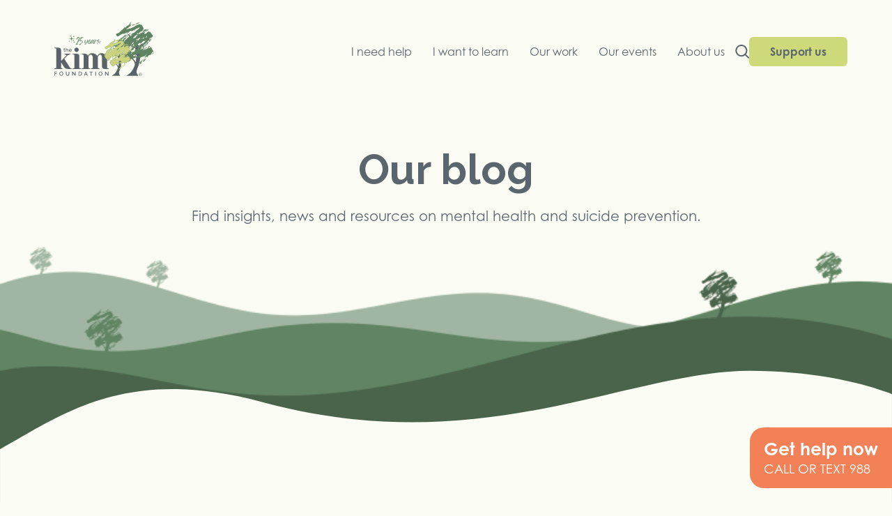

--- FILE ---
content_type: text/html; charset=UTF-8
request_url: https://thekimfoundation.org/blog/?cat_id=99
body_size: 16937
content:
<!DOCTYPE html>
<html lang="en-US">

	<head> <script type="text/javascript">
/* <![CDATA[ */
var gform;gform||(document.addEventListener("gform_main_scripts_loaded",function(){gform.scriptsLoaded=!0}),document.addEventListener("gform/theme/scripts_loaded",function(){gform.themeScriptsLoaded=!0}),window.addEventListener("DOMContentLoaded",function(){gform.domLoaded=!0}),gform={domLoaded:!1,scriptsLoaded:!1,themeScriptsLoaded:!1,isFormEditor:()=>"function"==typeof InitializeEditor,callIfLoaded:function(o){return!(!gform.domLoaded||!gform.scriptsLoaded||!gform.themeScriptsLoaded&&!gform.isFormEditor()||(gform.isFormEditor()&&console.warn("The use of gform.initializeOnLoaded() is deprecated in the form editor context and will be removed in Gravity Forms 3.1."),o(),0))},initializeOnLoaded:function(o){gform.callIfLoaded(o)||(document.addEventListener("gform_main_scripts_loaded",()=>{gform.scriptsLoaded=!0,gform.callIfLoaded(o)}),document.addEventListener("gform/theme/scripts_loaded",()=>{gform.themeScriptsLoaded=!0,gform.callIfLoaded(o)}),window.addEventListener("DOMContentLoaded",()=>{gform.domLoaded=!0,gform.callIfLoaded(o)}))},hooks:{action:{},filter:{}},addAction:function(o,r,e,t){gform.addHook("action",o,r,e,t)},addFilter:function(o,r,e,t){gform.addHook("filter",o,r,e,t)},doAction:function(o){gform.doHook("action",o,arguments)},applyFilters:function(o){return gform.doHook("filter",o,arguments)},removeAction:function(o,r){gform.removeHook("action",o,r)},removeFilter:function(o,r,e){gform.removeHook("filter",o,r,e)},addHook:function(o,r,e,t,n){null==gform.hooks[o][r]&&(gform.hooks[o][r]=[]);var d=gform.hooks[o][r];null==n&&(n=r+"_"+d.length),gform.hooks[o][r].push({tag:n,callable:e,priority:t=null==t?10:t})},doHook:function(r,o,e){var t;if(e=Array.prototype.slice.call(e,1),null!=gform.hooks[r][o]&&((o=gform.hooks[r][o]).sort(function(o,r){return o.priority-r.priority}),o.forEach(function(o){"function"!=typeof(t=o.callable)&&(t=window[t]),"action"==r?t.apply(null,e):e[0]=t.apply(null,e)})),"filter"==r)return e[0]},removeHook:function(o,r,t,n){var e;null!=gform.hooks[o][r]&&(e=(e=gform.hooks[o][r]).filter(function(o,r,e){return!!(null!=n&&n!=o.tag||null!=t&&t!=o.priority)}),gform.hooks[o][r]=e)}});
/* ]]> */
</script>

		
		<!-- Google Tag Manager -->
<script>(function(w,d,s,l,i){w[l]=w[l]||[];w[l].push({'gtm.start':
new Date().getTime(),event:'gtm.js'});var f=d.getElementsByTagName(s)[0],
j=d.createElement(s),dl=l!='dataLayer'?'&l='+l:'';j.async=true;j.src=
'https://www.googletagmanager.com/gtm.js?id='+i+dl;f.parentNode.insertBefore(j,f);
})(window,document,'script','dataLayer','GTM-NCWDL87L');</script>
<!-- End Google Tag Manager -->	
		<meta charset="UTF-8"> 
		<meta name="viewport" content="width=device-width, initial-scale=1, maximum-scale=1">
		<meta http-equiv="X-UA-Compatible" content="IE=edge,chrome=1">
		
		<title>Blog - The Kim Foundation</title>
		
		<script>/*! modernizr 3.6.0 (Custom Build) | MIT *
 * https://modernizr.com/download/?-touchevents-setclasses !*/
!function(e,n,t){function o(e,n){return typeof e===n}function s(){var e,n,t,s,a,i,r;for(var l in c)if(c.hasOwnProperty(l)){if(e=[],n=c[l],n.name&&(e.push(n.name.toLowerCase()),n.options&&n.options.aliases&&n.options.aliases.length))for(t=0;t<n.options.aliases.length;t++)e.push(n.options.aliases[t].toLowerCase());for(s=o(n.fn,"function")?n.fn():n.fn,a=0;a<e.length;a++)i=e[a],r=i.split("."),1===r.length?Modernizr[r[0]]=s:(!Modernizr[r[0]]||Modernizr[r[0]]instanceof Boolean||(Modernizr[r[0]]=new Boolean(Modernizr[r[0]])),Modernizr[r[0]][r[1]]=s),f.push((s?"":"no-")+r.join("-"))}}function a(e){var n=u.className,t=Modernizr._config.classPrefix||"";if(p&&(n=n.baseVal),Modernizr._config.enableJSClass){var o=new RegExp("(^|\\s)"+t+"no-js(\\s|$)");n=n.replace(o,"$1"+t+"js$2")}Modernizr._config.enableClasses&&(n+=" "+t+e.join(" "+t),p?u.className.baseVal=n:u.className=n)}function i(){return"function"!=typeof n.createElement?n.createElement(arguments[0]):p?n.createElementNS.call(n,"http://www.w3.org/2000/svg",arguments[0]):n.createElement.apply(n,arguments)}function r(){var e=n.body;return e||(e=i(p?"svg":"body"),e.fake=!0),e}function l(e,t,o,s){var a,l,f,c,d="modernizr",p=i("div"),h=r();if(parseInt(o,10))for(;o--;)f=i("div"),f.id=s?s[o]:d+(o+1),p.appendChild(f);return a=i("style"),a.type="text/css",a.id="s"+d,(h.fake?h:p).appendChild(a),h.appendChild(p),a.styleSheet?a.styleSheet.cssText=e:a.appendChild(n.createTextNode(e)),p.id=d,h.fake&&(h.style.background="",h.style.overflow="hidden",c=u.style.overflow,u.style.overflow="hidden",u.appendChild(h)),l=t(p,e),h.fake?(h.parentNode.removeChild(h),u.style.overflow=c,u.offsetHeight):p.parentNode.removeChild(p),!!l}var f=[],c=[],d={_version:"3.6.0",_config:{classPrefix:"",enableClasses:!0,enableJSClass:!0,usePrefixes:!0},_q:[],on:function(e,n){var t=this;setTimeout(function(){n(t[e])},0)},addTest:function(e,n,t){c.push({name:e,fn:n,options:t})},addAsyncTest:function(e){c.push({name:null,fn:e})}},Modernizr=function(){};Modernizr.prototype=d,Modernizr=new Modernizr;var u=n.documentElement,p="svg"===u.nodeName.toLowerCase(),h=d._config.usePrefixes?" -webkit- -moz- -o- -ms- ".split(" "):["",""];d._prefixes=h;var m=d.testStyles=l;Modernizr.addTest("touchevents",function(){var t;if("ontouchstart"in e||e.DocumentTouch&&n instanceof DocumentTouch)t=!0;else{var o=["@media (",h.join("touch-enabled),("),"heartz",")","{#modernizr{top:9px;position:absolute}}"].join("");m(o,function(e){t=9===e.offsetTop})}return t}),s(),a(f),delete d.addTest,delete d.addAsyncTest;for(var v=0;v<Modernizr._q.length;v++)Modernizr._q[v]();e.Modernizr=Modernizr}(window,document);</script>		<script>WebFontConfig={google:{families:['Raleway:400,700','Prompt:400,600,700',]},typekit:{id:'kkz0dgv'}};(function(d){var wf=d.createElement('script'),s=d.scripts[0];wf.src='https://ajax.googleapis.com/ajax/libs/webfont/1.6.26/webfont.js';wf.async=true;s.parentNode.insertBefore(wf,s);})(document);</script>		<style>:root{--theme-color-1:#044351;--theme-color-2:#3a3a3a;--theme-color-3:#618564;}</style><style>body.plumb{font-family:'century-gothic';font-weight:400;font-size:2rem;}body.plumb h1,body.plumb .h1{font-family:'Raleway';font-weight:700;font-size:6rem;}body.plumb h2,body.plumb .h2{font-family:'century-gothic';font-weight:700;font-size:4rem;}</style>		

		
	<link rel="icon" type="image/x-icon" href="https://thekimfoundation.org/wp-content/uploads/2023/11/favicon.png?ver=1700589420">
	
		
		<meta name='robots' content='index, follow, max-image-preview:large, max-snippet:-1, max-video-preview:-1' />

	<!-- This site is optimized with the Yoast SEO plugin v26.8 - https://yoast.com/product/yoast-seo-wordpress/ -->
	<link rel="canonical" href="https://thekimfoundation.org/blog/" />
	<link rel="next" href="https://thekimfoundation.org/blog/page/2/" />
	<meta property="og:locale" content="en_US" />
	<meta property="og:type" content="article" />
	<meta property="og:title" content="Blog - The Kim Foundation" />
	<meta property="og:url" content="https://thekimfoundation.org/blog/" />
	<meta property="og:site_name" content="The Kim Foundation" />
	<meta name="twitter:card" content="summary_large_image" />
	<script type="application/ld+json" class="yoast-schema-graph">{"@context":"https://schema.org","@graph":[{"@type":["WebPage","CollectionPage"],"@id":"https://thekimfoundation.org/blog/","url":"https://thekimfoundation.org/blog/","name":"Blog - The Kim Foundation","isPartOf":{"@id":"https://thekimfoundation.org/#website"},"datePublished":"2023-11-17T04:05:48+00:00","dateModified":"2023-12-05T07:26:45+00:00","breadcrumb":{"@id":"https://thekimfoundation.org/blog/#breadcrumb"},"inLanguage":"en-US"},{"@type":"BreadcrumbList","@id":"https://thekimfoundation.org/blog/#breadcrumb","itemListElement":[{"@type":"ListItem","position":1,"name":"Home","item":"https://thekimfoundation.org/"},{"@type":"ListItem","position":2,"name":"Blog"}]},{"@type":"WebSite","@id":"https://thekimfoundation.org/#website","url":"https://thekimfoundation.org/","name":"The Kim Foundation","description":"","potentialAction":[{"@type":"SearchAction","target":{"@type":"EntryPoint","urlTemplate":"https://thekimfoundation.org/?s={search_term_string}"},"query-input":{"@type":"PropertyValueSpecification","valueRequired":true,"valueName":"search_term_string"}}],"inLanguage":"en-US"}]}</script>
	<!-- / Yoast SEO plugin. -->


<link rel='dns-prefetch' href='//unpkg.com' />
<style id='wp-img-auto-sizes-contain-inline-css' type='text/css'>
img:is([sizes=auto i],[sizes^="auto," i]){contain-intrinsic-size:3000px 1500px}
/*# sourceURL=wp-img-auto-sizes-contain-inline-css */
</style>
<style id='classic-theme-styles-inline-css' type='text/css'>
/*! This file is auto-generated */
.wp-block-button__link{color:#fff;background-color:#32373c;border-radius:9999px;box-shadow:none;text-decoration:none;padding:calc(.667em + 2px) calc(1.333em + 2px);font-size:1.125em}.wp-block-file__button{background:#32373c;color:#fff;text-decoration:none}
/*# sourceURL=/wp-includes/css/classic-themes.min.css */
</style>
<style id='global-styles-inline-css' type='text/css'>
:root{--wp--preset--aspect-ratio--square: 1;--wp--preset--aspect-ratio--4-3: 4/3;--wp--preset--aspect-ratio--3-4: 3/4;--wp--preset--aspect-ratio--3-2: 3/2;--wp--preset--aspect-ratio--2-3: 2/3;--wp--preset--aspect-ratio--16-9: 16/9;--wp--preset--aspect-ratio--9-16: 9/16;--wp--preset--color--black: #000000;--wp--preset--color--cyan-bluish-gray: #abb8c3;--wp--preset--color--white: #fff;--wp--preset--color--pale-pink: #f78da7;--wp--preset--color--vivid-red: #cf2e2e;--wp--preset--color--luminous-vivid-orange: #ff6900;--wp--preset--color--luminous-vivid-amber: #fcb900;--wp--preset--color--light-green-cyan: #7bdcb5;--wp--preset--color--vivid-green-cyan: #00d084;--wp--preset--color--pale-cyan-blue: #8ed1fc;--wp--preset--color--vivid-cyan-blue: #0693e3;--wp--preset--color--vivid-purple: #9b51e0;--wp--preset--color--light-green: #CED97A;--wp--preset--color--light-blue: #D0E9EE;--wp--preset--color--yellow: #E7C763;--wp--preset--color--green: #618564;--wp--preset--gradient--vivid-cyan-blue-to-vivid-purple: linear-gradient(135deg,rgb(6,147,227) 0%,rgb(155,81,224) 100%);--wp--preset--gradient--light-green-cyan-to-vivid-green-cyan: linear-gradient(135deg,rgb(122,220,180) 0%,rgb(0,208,130) 100%);--wp--preset--gradient--luminous-vivid-amber-to-luminous-vivid-orange: linear-gradient(135deg,rgb(252,185,0) 0%,rgb(255,105,0) 100%);--wp--preset--gradient--luminous-vivid-orange-to-vivid-red: linear-gradient(135deg,rgb(255,105,0) 0%,rgb(207,46,46) 100%);--wp--preset--gradient--very-light-gray-to-cyan-bluish-gray: linear-gradient(135deg,rgb(238,238,238) 0%,rgb(169,184,195) 100%);--wp--preset--gradient--cool-to-warm-spectrum: linear-gradient(135deg,rgb(74,234,220) 0%,rgb(151,120,209) 20%,rgb(207,42,186) 40%,rgb(238,44,130) 60%,rgb(251,105,98) 80%,rgb(254,248,76) 100%);--wp--preset--gradient--blush-light-purple: linear-gradient(135deg,rgb(255,206,236) 0%,rgb(152,150,240) 100%);--wp--preset--gradient--blush-bordeaux: linear-gradient(135deg,rgb(254,205,165) 0%,rgb(254,45,45) 50%,rgb(107,0,62) 100%);--wp--preset--gradient--luminous-dusk: linear-gradient(135deg,rgb(255,203,112) 0%,rgb(199,81,192) 50%,rgb(65,88,208) 100%);--wp--preset--gradient--pale-ocean: linear-gradient(135deg,rgb(255,245,203) 0%,rgb(182,227,212) 50%,rgb(51,167,181) 100%);--wp--preset--gradient--electric-grass: linear-gradient(135deg,rgb(202,248,128) 0%,rgb(113,206,126) 100%);--wp--preset--gradient--midnight: linear-gradient(135deg,rgb(2,3,129) 0%,rgb(40,116,252) 100%);--wp--preset--font-size--small: 13px;--wp--preset--font-size--medium: 20px;--wp--preset--font-size--large: 36px;--wp--preset--font-size--x-large: 42px;--wp--preset--spacing--20: 0.44rem;--wp--preset--spacing--30: 0.67rem;--wp--preset--spacing--40: 1rem;--wp--preset--spacing--50: 1.5rem;--wp--preset--spacing--60: 2.25rem;--wp--preset--spacing--70: 3.38rem;--wp--preset--spacing--80: 5.06rem;--wp--preset--shadow--natural: 6px 6px 9px rgba(0, 0, 0, 0.2);--wp--preset--shadow--deep: 12px 12px 50px rgba(0, 0, 0, 0.4);--wp--preset--shadow--sharp: 6px 6px 0px rgba(0, 0, 0, 0.2);--wp--preset--shadow--outlined: 6px 6px 0px -3px rgb(255, 255, 255), 6px 6px rgb(0, 0, 0);--wp--preset--shadow--crisp: 6px 6px 0px rgb(0, 0, 0);}:where(.is-layout-flex){gap: 0.5em;}:where(.is-layout-grid){gap: 0.5em;}body .is-layout-flex{display: flex;}.is-layout-flex{flex-wrap: wrap;align-items: center;}.is-layout-flex > :is(*, div){margin: 0;}body .is-layout-grid{display: grid;}.is-layout-grid > :is(*, div){margin: 0;}:where(.wp-block-columns.is-layout-flex){gap: 2em;}:where(.wp-block-columns.is-layout-grid){gap: 2em;}:where(.wp-block-post-template.is-layout-flex){gap: 1.25em;}:where(.wp-block-post-template.is-layout-grid){gap: 1.25em;}.has-black-color{color: var(--wp--preset--color--black) !important;}.has-cyan-bluish-gray-color{color: var(--wp--preset--color--cyan-bluish-gray) !important;}.has-white-color{color: var(--wp--preset--color--white) !important;}.has-pale-pink-color{color: var(--wp--preset--color--pale-pink) !important;}.has-vivid-red-color{color: var(--wp--preset--color--vivid-red) !important;}.has-luminous-vivid-orange-color{color: var(--wp--preset--color--luminous-vivid-orange) !important;}.has-luminous-vivid-amber-color{color: var(--wp--preset--color--luminous-vivid-amber) !important;}.has-light-green-cyan-color{color: var(--wp--preset--color--light-green-cyan) !important;}.has-vivid-green-cyan-color{color: var(--wp--preset--color--vivid-green-cyan) !important;}.has-pale-cyan-blue-color{color: var(--wp--preset--color--pale-cyan-blue) !important;}.has-vivid-cyan-blue-color{color: var(--wp--preset--color--vivid-cyan-blue) !important;}.has-vivid-purple-color{color: var(--wp--preset--color--vivid-purple) !important;}.has-black-background-color{background-color: var(--wp--preset--color--black) !important;}.has-cyan-bluish-gray-background-color{background-color: var(--wp--preset--color--cyan-bluish-gray) !important;}.has-white-background-color{background-color: var(--wp--preset--color--white) !important;}.has-pale-pink-background-color{background-color: var(--wp--preset--color--pale-pink) !important;}.has-vivid-red-background-color{background-color: var(--wp--preset--color--vivid-red) !important;}.has-luminous-vivid-orange-background-color{background-color: var(--wp--preset--color--luminous-vivid-orange) !important;}.has-luminous-vivid-amber-background-color{background-color: var(--wp--preset--color--luminous-vivid-amber) !important;}.has-light-green-cyan-background-color{background-color: var(--wp--preset--color--light-green-cyan) !important;}.has-vivid-green-cyan-background-color{background-color: var(--wp--preset--color--vivid-green-cyan) !important;}.has-pale-cyan-blue-background-color{background-color: var(--wp--preset--color--pale-cyan-blue) !important;}.has-vivid-cyan-blue-background-color{background-color: var(--wp--preset--color--vivid-cyan-blue) !important;}.has-vivid-purple-background-color{background-color: var(--wp--preset--color--vivid-purple) !important;}.has-black-border-color{border-color: var(--wp--preset--color--black) !important;}.has-cyan-bluish-gray-border-color{border-color: var(--wp--preset--color--cyan-bluish-gray) !important;}.has-white-border-color{border-color: var(--wp--preset--color--white) !important;}.has-pale-pink-border-color{border-color: var(--wp--preset--color--pale-pink) !important;}.has-vivid-red-border-color{border-color: var(--wp--preset--color--vivid-red) !important;}.has-luminous-vivid-orange-border-color{border-color: var(--wp--preset--color--luminous-vivid-orange) !important;}.has-luminous-vivid-amber-border-color{border-color: var(--wp--preset--color--luminous-vivid-amber) !important;}.has-light-green-cyan-border-color{border-color: var(--wp--preset--color--light-green-cyan) !important;}.has-vivid-green-cyan-border-color{border-color: var(--wp--preset--color--vivid-green-cyan) !important;}.has-pale-cyan-blue-border-color{border-color: var(--wp--preset--color--pale-cyan-blue) !important;}.has-vivid-cyan-blue-border-color{border-color: var(--wp--preset--color--vivid-cyan-blue) !important;}.has-vivid-purple-border-color{border-color: var(--wp--preset--color--vivid-purple) !important;}.has-vivid-cyan-blue-to-vivid-purple-gradient-background{background: var(--wp--preset--gradient--vivid-cyan-blue-to-vivid-purple) !important;}.has-light-green-cyan-to-vivid-green-cyan-gradient-background{background: var(--wp--preset--gradient--light-green-cyan-to-vivid-green-cyan) !important;}.has-luminous-vivid-amber-to-luminous-vivid-orange-gradient-background{background: var(--wp--preset--gradient--luminous-vivid-amber-to-luminous-vivid-orange) !important;}.has-luminous-vivid-orange-to-vivid-red-gradient-background{background: var(--wp--preset--gradient--luminous-vivid-orange-to-vivid-red) !important;}.has-very-light-gray-to-cyan-bluish-gray-gradient-background{background: var(--wp--preset--gradient--very-light-gray-to-cyan-bluish-gray) !important;}.has-cool-to-warm-spectrum-gradient-background{background: var(--wp--preset--gradient--cool-to-warm-spectrum) !important;}.has-blush-light-purple-gradient-background{background: var(--wp--preset--gradient--blush-light-purple) !important;}.has-blush-bordeaux-gradient-background{background: var(--wp--preset--gradient--blush-bordeaux) !important;}.has-luminous-dusk-gradient-background{background: var(--wp--preset--gradient--luminous-dusk) !important;}.has-pale-ocean-gradient-background{background: var(--wp--preset--gradient--pale-ocean) !important;}.has-electric-grass-gradient-background{background: var(--wp--preset--gradient--electric-grass) !important;}.has-midnight-gradient-background{background: var(--wp--preset--gradient--midnight) !important;}.has-small-font-size{font-size: var(--wp--preset--font-size--small) !important;}.has-medium-font-size{font-size: var(--wp--preset--font-size--medium) !important;}.has-large-font-size{font-size: var(--wp--preset--font-size--large) !important;}.has-x-large-font-size{font-size: var(--wp--preset--font-size--x-large) !important;}
:where(.wp-block-post-template.is-layout-flex){gap: 1.25em;}:where(.wp-block-post-template.is-layout-grid){gap: 1.25em;}
:where(.wp-block-term-template.is-layout-flex){gap: 1.25em;}:where(.wp-block-term-template.is-layout-grid){gap: 1.25em;}
:where(.wp-block-columns.is-layout-flex){gap: 2em;}:where(.wp-block-columns.is-layout-grid){gap: 2em;}
:root :where(.wp-block-pullquote){font-size: 1.5em;line-height: 1.6;}
/*# sourceURL=global-styles-inline-css */
</style>
<link rel='stylesheet' id='mmenu-css-css' href='https://thekimfoundation.org/wp-content/themes/plumbweb/_assets/scss/mmenu.css?ver=1766424900' type='text/css' media='all' />
<link rel='stylesheet' id='main-css-css' href='https://thekimfoundation.org/wp-content/themes/plumbweb-child/_assets/_dist/main.css?ver=1730567912' type='text/css' media='all' />
<script type="text/javascript" src="https://thekimfoundation.org/wp-content/plugins/wp-retina-2x/app/picturefill.min.js?ver=1766413946" id="wr2x-picturefill-js-js"></script>
<script type="text/javascript" src="https://thekimfoundation.org/wp-includes/js/jquery/jquery.min.js?ver=3.7.1" id="jquery-core-js"></script>
<link rel="https://api.w.org/" href="https://thekimfoundation.org/wp-json/" /><link rel="EditURI" type="application/rsd+xml" title="RSD" href="https://thekimfoundation.org/xmlrpc.php?rsd" />
<meta name="generator" content="WordPress 6.9" />
<!-- Stream WordPress user activity plugin v4.1.1 -->
<meta name="tec-api-version" content="v1"><meta name="tec-api-origin" content="https://thekimfoundation.org"><link rel="alternate" href="https://thekimfoundation.org/wp-json/tribe/events/v1/" /><link rel="icon" href="https://thekimfoundation.org/wp-content/uploads/2025/06/cropped-SocialProfile-32x32.jpg" sizes="32x32" />
<link rel="icon" href="https://thekimfoundation.org/wp-content/uploads/2025/06/cropped-SocialProfile-192x192.jpg" sizes="192x192" />
<link rel="apple-touch-icon" href="https://thekimfoundation.org/wp-content/uploads/2025/06/cropped-SocialProfile-180x180.jpg" />
<meta name="msapplication-TileImage" content="https://thekimfoundation.org/wp-content/uploads/2025/06/cropped-SocialProfile-270x270.jpg" />
<style>main .wp-block-columns{flex-wrap:nowrap;}</style>
	</head>
		
			
	<body id="page" class="blog wp-theme-plumbweb wp-child-theme-plumbweb-child plumb site-1 tribe-no-js">
		
		<div role="navigation">
			<a id="skip-nav" class="screenreader-text" href="#main-content">
				Skip to content			</a>
		</div>
		
		<!-- Google Tag Manager (noscript) -->
<noscript><iframe src="https://www.googletagmanager.com/ns.html?id=GTM-NCWDL87L"
height="0" width="0" style="display:none;visibility:hidden"></iframe></noscript>
<!-- End Google Tag Manager (noscript) -->		
		<div id="full-page">
		
			<header id="desktop-header" role="menubar">
				
				<div class="container">
					
					<div class="left">
						<a href="https://thekimfoundation.org" class="fade">
							<img src="https://thekimfoundation.org/wp-content/uploads/2026/01/Full-Color-2.svg" width="175" alt="The Kim Foundation">
						</a>
					</div>
					
					
					
					<div class="right">
										
						<nav id="main-nav" class="simple-list" aria-label="Main navigation">
							
							<div class="menu-main-nav-container"><ul id="menu-main-nav" class="menu"><li id="menu-item-376" class="menu-item menu-item-type-custom menu-item-object-custom menu-item-has-children menu-item-376"><a>I need help</a>
<ul class="sub-menu">
	<li id="menu-item-322" class="menu-item menu-item-type-post_type menu-item-object-page menu-item-322"><a href="https://thekimfoundation.org/emergency-response/">Emergency response<a class="description" href="https://thekimfoundation.org/emergency-response/">Access immediate help for mental health- and suicide-related emergencies through these crisis lines.</a></li>
	<li id="menu-item-323" class="menu-item menu-item-type-post_type menu-item-object-page menu-item-323"><a href="https://thekimfoundation.org/find-help/">Find help<a class="description" href="https://thekimfoundation.org/find-help/">Find local, regional and national resources for mental health support, suicide prevention and suicide loss support.</a></li>
	<li id="menu-item-3285" class="menu-item menu-item-type-post_type menu-item-object-page menu-item-3285"><a href="https://thekimfoundation.org/suicide-prevention/resources/">Suicide Prevention Resources<a class="description" href="https://thekimfoundation.org/suicide-prevention/resources/">Discover supportive, trustworthy resources for suicide survivors and suicide attempt survivors.</a></li>
</ul>
</li>
<li id="menu-item-377" class="menu-item menu-item-type-custom menu-item-object-custom menu-item-has-children menu-item-377"><a>I want to learn</a>
<ul class="sub-menu">
	<li id="menu-item-3283" class="menu-item menu-item-type-post_type menu-item-object-page menu-item-3283"><a href="https://thekimfoundation.org/suicide-prevention/">Suicide prevention<a class="description" href="https://thekimfoundation.org/suicide-prevention/">Learn about suicide warning signs, how to start the conversation and ways to spread awareness.</a></li>
	<li id="menu-item-327" class="menu-item menu-item-type-post_type menu-item-object-page menu-item-327"><a href="https://thekimfoundation.org/mental-health-education/">Mental health education<a class="description" href="https://thekimfoundation.org/mental-health-education/">Review trusted information and resources to understand and support mental health and recovery.</a></li>
	<li id="menu-item-341" class="menu-item menu-item-type-custom menu-item-object-custom menu-item-341"><a href="/blog">Blog<a class="description" href="/blog">Explore insights, spotlights, news and resources on mental health and suicide prevention.</a></li>
	<li id="menu-item-328" class="menu-item menu-item-type-post_type menu-item-object-page menu-item-328"><a href="https://thekimfoundation.org/state-plan/">State plan 2022-2025<a class="description" href="https://thekimfoundation.org/state-plan/">Read the Nebraska Statewide Suicide Prevention Plan, a roadmap for Nebraska in all aspects of suicide prevention through 2025.</a></li>
	<li id="menu-item-3257" class="menu-item menu-item-type-post_type menu-item-object-page menu-item-3257"><a href="https://thekimfoundation.org/trainings/">Trainings<a class="description" href="https://thekimfoundation.org/trainings/">Learn about virtual and in-person suicide prevention training opportunities.</a></li>
</ul>
</li>
<li id="menu-item-3259" class="menu-item menu-item-type-custom menu-item-object-custom menu-item-has-children menu-item-3259"><a>Our work</a>
<ul class="sub-menu">
	<li id="menu-item-3258" class="menu-item menu-item-type-post_type menu-item-object-page menu-item-3258"><a href="https://thekimfoundation.org/brighter-tomorrows/">Brighter Tomorrows<a class="description" href="https://thekimfoundation.org/brighter-tomorrows/">Learn about our community outreach programming, including our trainings, event support and awareness campaign.</a></li>
	<li id="menu-item-333" class="menu-item menu-item-type-post_type menu-item-object-page menu-item-333"><a href="https://thekimfoundation.org/partnerships/">Partnerships<a class="description" href="https://thekimfoundation.org/partnerships/">Learn how our partnerships strengthen suicide prevention in the Omaha metro and across the country.</a></li>
	<li id="menu-item-3260" class="menu-item menu-item-type-post_type menu-item-object-page menu-item-3260"><a href="https://thekimfoundation.org/community-outreach/metro-area-loss-team/">Metro Area LOSS Team<a class="description" href="https://thekimfoundation.org/community-outreach/metro-area-loss-team/">Learn about the Local Outreach to Suicide Survivors (LOSS) Team in the Omaha Metro area.</a></li>
</ul>
</li>
<li id="menu-item-378" class="menu-item menu-item-type-custom menu-item-object-custom menu-item-has-children menu-item-378"><a href="https://thekimfoundation.org/events/">Our events</a>
<ul class="sub-menu">
	<li id="menu-item-3265" class="menu-item menu-item-type-custom menu-item-object-custom menu-item-3265"><a href="https://thekimfoundation.org/event/middle-america-school-mental-health-conference/">Middle America School Mental Health Conference<a class="description" href="https://thekimfoundation.org/event/middle-america-school-mental-health-conference/">Join this essential event for professionals dedicated to transforming mental health support in schools.</a></li>
	<li id="menu-item-3263" class="menu-item menu-item-type-custom menu-item-object-custom menu-item-3263"><a href="https://thekimfoundation.org/event/a-night-out/">A Night Out<a class="description" href="https://thekimfoundation.org/event/a-night-out/">Attend our annual fundraising event to look at mental health through arts and culture.</a></li>
	<li id="menu-item-3266" class="menu-item menu-item-type-custom menu-item-object-custom menu-item-3266"><a href="https://thekimfoundation.org/event/chalk-it-up-for-more-tomorrows-2024/">Chalk it Up for Brighter Tomorrows<a class="description" href="https://thekimfoundation.org/event/chalk-it-up-for-more-tomorrows-2024/">Help us chalk up the metro with messages of hope during Suicide Prevention Week.</a></li>
	<li id="menu-item-3264" class="menu-item menu-item-type-custom menu-item-object-custom menu-item-3264"><a href="https://thekimfoundation.org/event/2026-empower-youth-summit-2/">EmPOWER Youth Summit<a class="description" href="https://thekimfoundation.org/event/2026-empower-youth-summit-2/">Join our summit on mental wellness, self-care and other positive topics for high school students.</a></li>
	<li id="menu-item-3267" class="menu-item menu-item-type-custom menu-item-object-custom menu-item-3267"><a href="https://thekimfoundation.org/event/15th-annual-national-loss-team-conference-2/">National LOSS Team Conference<a class="description" href="https://thekimfoundation.org/event/15th-annual-national-loss-team-conference-2/">Convene with others who have an interest in enhancing the healing of those impacted by suicide.</a></li>
	<li id="menu-item-3268" class="menu-item menu-item-type-custom menu-item-object-custom menu-item-3268"><a href="https://thekimfoundation.org/event/behavioral-mental-health-resource-fair/">Free Resource Fair<a class="description" href="https://thekimfoundation.org/event/behavioral-mental-health-resource-fair/">Connect with local organizations that provide resources and support for behavioral/mental health.</a></li>
</ul>
</li>
<li id="menu-item-379" class="menu-item menu-item-type-custom menu-item-object-custom menu-item-has-children menu-item-379"><a>About us</a>
<ul class="sub-menu">
	<li id="menu-item-337" class="menu-item menu-item-type-post_type menu-item-object-page menu-item-337"><a href="https://thekimfoundation.org/who-we-are/">Who we are<a class="description" href="https://thekimfoundation.org/who-we-are/">Learn more about The Kim Foundation team and our mission, history and job opportunities.</a></li>
	<li id="menu-item-335" class="menu-item menu-item-type-post_type menu-item-object-page menu-item-335"><a href="https://thekimfoundation.org/contact-us/">Contact us<a class="description" href="https://thekimfoundation.org/contact-us/">Contact us to become a partner, sponsor or volunteer, to request a presentation, or to support the More Tomorrows campaign.</a></li>
	<li id="menu-item-336" class="menu-item menu-item-type-post_type menu-item-object-page menu-item-336"><a href="https://thekimfoundation.org/media-toolkit/">Media toolkit<a class="description" href="https://thekimfoundation.org/media-toolkit/">Find best practices for mental health- and suicide-related reporting and ways The Kim Foundation can support your news story.</a></li>
</ul>
</li>
</ul></div>							
						</nav>
						
													
							<div class="search-container" class="search">
								
								<form aria-role="form" action="/" method="get">
									<label for="search-header-desktop">Search</label>
									<input required type="text" name="s" class="search-input" id="search-header-desktop" placeholder="Search" autocomplete="off">
									<button class="search-button">Search<span><svg width="20" height="21" viewBox="0 0 20 21" fill="none" xmlns="http://www.w3.org/2000/svg">
<path d="M14.5649 15.2837L19.0001 19.7189" stroke="#5B656D" stroke-width="2" stroke-linecap="round" stroke-linejoin="round"/>
<path d="M1.25952 9.58119C1.25952 13.7803 4.66357 17.1843 8.86268 17.1843C10.9658 17.1843 12.8697 16.3304 14.2461 14.9503C15.6178 13.575 16.4658 11.6771 16.4658 9.58119C16.4658 5.38208 13.0618 1.97803 8.86268 1.97803C4.66357 1.97803 1.25952 5.38208 1.25952 9.58119Z" stroke="#5B656D" stroke-width="2" stroke-linecap="round" stroke-linejoin="round"/>
</svg>
</span></button>
								</form>
								
							</div>
							
												
						<nav id="utility-nav" class="simple-list" aria-label="Utility navigation">
							
							<div class="menu-utility-nav-container"><ul id="menu-utility-nav" class="menu"><li id="menu-item-380" class="menu-item menu-item-type-post_type menu-item-object-page menu-item-has-children menu-item-380"><a href="https://thekimfoundation.org/support-us/">Support us</a>
<ul class="sub-menu">
	<li id="menu-item-2370" class="menu-item menu-item-type-post_type menu-item-object-page menu-item-2370"><a href="https://thekimfoundation.org/support-us/donate/">Donate<a class="description" href="https://thekimfoundation.org/support-us/donate/">Give today to help The Kim Foundation share resources, advocate for mental health and prevent suicides in our community.</a></li>
	<li id="menu-item-2310" class="menu-item menu-item-type-post_type menu-item-object-page menu-item-2310"><a href="https://thekimfoundation.org/support-us/volunteer/">Volunteer<a class="description" href="https://thekimfoundation.org/support-us/volunteer/">Sign up to volunteer in our office, at events or as a member of the Metro Area LOSS Team.</a></li>
	<li id="menu-item-2371" class="menu-item menu-item-type-post_type menu-item-object-page menu-item-2371"><a href="https://thekimfoundation.org/support-us/sponsorship/">Sponsorship<a class="description" href="https://thekimfoundation.org/support-us/sponsorship/">Explore ways to support The Kim Foundation through event sponsorship and corporate partnership.</a></li>
</ul>
</li>
</ul></div>							
						</nav>
					
					</div>

				</div>
				
			</header>
			
			<header class="mobile-sticky mobile" role="menubar">
				
				<div class="container">
					
					<div class="left">
						<a href="https://thekimfoundation.org" class="fade">
							<img src="https://thekimfoundation.org/wp-content/uploads/2026/01/Full-Color-2.svg" width="175" alt="The Kim Foundation">
						</a>
					</div>
				
					<a id="mobile-menu-button" class="mobile" href="#mobile-nav"><span></span></a>
					
					<nav id="mobile-nav" aria-label="Mobile navigation">
						
						<ul class="menu">
														
							<li class="menu-item menu-item-type-custom menu-item-object-custom menu-item-has-children menu-item-376"><a>I need help</a>
<ul class="sub-menu">
	<li class="menu-item menu-item-type-post_type menu-item-object-page menu-item-322"><a href="https://thekimfoundation.org/emergency-response/">Emergency response<a class="description" href="https://thekimfoundation.org/emergency-response/">Access immediate help for mental health- and suicide-related emergencies through these crisis lines.</a></li>
	<li class="menu-item menu-item-type-post_type menu-item-object-page menu-item-323"><a href="https://thekimfoundation.org/find-help/">Find help<a class="description" href="https://thekimfoundation.org/find-help/">Find local, regional and national resources for mental health support, suicide prevention and suicide loss support.</a></li>
	<li class="menu-item menu-item-type-post_type menu-item-object-page menu-item-3285"><a href="https://thekimfoundation.org/suicide-prevention/resources/">Suicide Prevention Resources<a class="description" href="https://thekimfoundation.org/suicide-prevention/resources/">Discover supportive, trustworthy resources for suicide survivors and suicide attempt survivors.</a></li>
</ul>
</li>
<li class="menu-item menu-item-type-custom menu-item-object-custom menu-item-has-children menu-item-377"><a>I want to learn</a>
<ul class="sub-menu">
	<li class="menu-item menu-item-type-post_type menu-item-object-page menu-item-3283"><a href="https://thekimfoundation.org/suicide-prevention/">Suicide prevention<a class="description" href="https://thekimfoundation.org/suicide-prevention/">Learn about suicide warning signs, how to start the conversation and ways to spread awareness.</a></li>
	<li class="menu-item menu-item-type-post_type menu-item-object-page menu-item-327"><a href="https://thekimfoundation.org/mental-health-education/">Mental health education<a class="description" href="https://thekimfoundation.org/mental-health-education/">Review trusted information and resources to understand and support mental health and recovery.</a></li>
	<li class="menu-item menu-item-type-custom menu-item-object-custom menu-item-341"><a href="/blog">Blog<a class="description" href="/blog">Explore insights, spotlights, news and resources on mental health and suicide prevention.</a></li>
	<li class="menu-item menu-item-type-post_type menu-item-object-page menu-item-328"><a href="https://thekimfoundation.org/state-plan/">State plan 2022-2025<a class="description" href="https://thekimfoundation.org/state-plan/">Read the Nebraska Statewide Suicide Prevention Plan, a roadmap for Nebraska in all aspects of suicide prevention through 2025.</a></li>
	<li class="menu-item menu-item-type-post_type menu-item-object-page menu-item-3257"><a href="https://thekimfoundation.org/trainings/">Trainings<a class="description" href="https://thekimfoundation.org/trainings/">Learn about virtual and in-person suicide prevention training opportunities.</a></li>
</ul>
</li>
<li class="menu-item menu-item-type-custom menu-item-object-custom menu-item-has-children menu-item-3259"><a>Our work</a>
<ul class="sub-menu">
	<li class="menu-item menu-item-type-post_type menu-item-object-page menu-item-3258"><a href="https://thekimfoundation.org/brighter-tomorrows/">Brighter Tomorrows<a class="description" href="https://thekimfoundation.org/brighter-tomorrows/">Learn about our community outreach programming, including our trainings, event support and awareness campaign.</a></li>
	<li class="menu-item menu-item-type-post_type menu-item-object-page menu-item-333"><a href="https://thekimfoundation.org/partnerships/">Partnerships<a class="description" href="https://thekimfoundation.org/partnerships/">Learn how our partnerships strengthen suicide prevention in the Omaha metro and across the country.</a></li>
	<li class="menu-item menu-item-type-post_type menu-item-object-page menu-item-3260"><a href="https://thekimfoundation.org/community-outreach/metro-area-loss-team/">Metro Area LOSS Team<a class="description" href="https://thekimfoundation.org/community-outreach/metro-area-loss-team/">Learn about the Local Outreach to Suicide Survivors (LOSS) Team in the Omaha Metro area.</a></li>
</ul>
</li>
<li class="menu-item menu-item-type-custom menu-item-object-custom menu-item-has-children menu-item-378"><a href="https://thekimfoundation.org/events/">Our events</a>
<ul class="sub-menu">
	<li class="menu-item menu-item-type-custom menu-item-object-custom menu-item-3265"><a href="https://thekimfoundation.org/event/middle-america-school-mental-health-conference/">Middle America School Mental Health Conference<a class="description" href="https://thekimfoundation.org/event/middle-america-school-mental-health-conference/">Join this essential event for professionals dedicated to transforming mental health support in schools.</a></li>
	<li class="menu-item menu-item-type-custom menu-item-object-custom menu-item-3263"><a href="https://thekimfoundation.org/event/a-night-out/">A Night Out<a class="description" href="https://thekimfoundation.org/event/a-night-out/">Attend our annual fundraising event to look at mental health through arts and culture.</a></li>
	<li class="menu-item menu-item-type-custom menu-item-object-custom menu-item-3266"><a href="https://thekimfoundation.org/event/chalk-it-up-for-more-tomorrows-2024/">Chalk it Up for Brighter Tomorrows<a class="description" href="https://thekimfoundation.org/event/chalk-it-up-for-more-tomorrows-2024/">Help us chalk up the metro with messages of hope during Suicide Prevention Week.</a></li>
	<li class="menu-item menu-item-type-custom menu-item-object-custom menu-item-3264"><a href="https://thekimfoundation.org/event/2026-empower-youth-summit-2/">EmPOWER Youth Summit<a class="description" href="https://thekimfoundation.org/event/2026-empower-youth-summit-2/">Join our summit on mental wellness, self-care and other positive topics for high school students.</a></li>
	<li class="menu-item menu-item-type-custom menu-item-object-custom menu-item-3267"><a href="https://thekimfoundation.org/event/15th-annual-national-loss-team-conference-2/">National LOSS Team Conference<a class="description" href="https://thekimfoundation.org/event/15th-annual-national-loss-team-conference-2/">Convene with others who have an interest in enhancing the healing of those impacted by suicide.</a></li>
	<li class="menu-item menu-item-type-custom menu-item-object-custom menu-item-3268"><a href="https://thekimfoundation.org/event/behavioral-mental-health-resource-fair/">Free Resource Fair<a class="description" href="https://thekimfoundation.org/event/behavioral-mental-health-resource-fair/">Connect with local organizations that provide resources and support for behavioral/mental health.</a></li>
</ul>
</li>
<li class="menu-item menu-item-type-custom menu-item-object-custom menu-item-has-children menu-item-379"><a>About us</a>
<ul class="sub-menu">
	<li class="menu-item menu-item-type-post_type menu-item-object-page menu-item-337"><a href="https://thekimfoundation.org/who-we-are/">Who we are<a class="description" href="https://thekimfoundation.org/who-we-are/">Learn more about The Kim Foundation team and our mission, history and job opportunities.</a></li>
	<li class="menu-item menu-item-type-post_type menu-item-object-page menu-item-335"><a href="https://thekimfoundation.org/contact-us/">Contact us<a class="description" href="https://thekimfoundation.org/contact-us/">Contact us to become a partner, sponsor or volunteer, to request a presentation, or to support the More Tomorrows campaign.</a></li>
	<li class="menu-item menu-item-type-post_type menu-item-object-page menu-item-336"><a href="https://thekimfoundation.org/media-toolkit/">Media toolkit<a class="description" href="https://thekimfoundation.org/media-toolkit/">Find best practices for mental health- and suicide-related reporting and ways The Kim Foundation can support your news story.</a></li>
</ul>
</li>
							
							<li class="menu-item menu-item-type-post_type menu-item-object-page menu-item-has-children menu-item-380"><a href="https://thekimfoundation.org/support-us/">Support us</a>
<ul class="sub-menu">
	<li class="menu-item menu-item-type-post_type menu-item-object-page menu-item-2370"><a href="https://thekimfoundation.org/support-us/donate/">Donate<a class="description" href="https://thekimfoundation.org/support-us/donate/">Give today to help The Kim Foundation share resources, advocate for mental health and prevent suicides in our community.</a></li>
	<li class="menu-item menu-item-type-post_type menu-item-object-page menu-item-2310"><a href="https://thekimfoundation.org/support-us/volunteer/">Volunteer<a class="description" href="https://thekimfoundation.org/support-us/volunteer/">Sign up to volunteer in our office, at events or as a member of the Metro Area LOSS Team.</a></li>
	<li class="menu-item menu-item-type-post_type menu-item-object-page menu-item-2371"><a href="https://thekimfoundation.org/support-us/sponsorship/">Sponsorship<a class="description" href="https://thekimfoundation.org/support-us/sponsorship/">Explore ways to support The Kim Foundation through event sponsorship and corporate partnership.</a></li>
</ul>
</li>
							
						</ul>
						
					</nav>
				
				</div>

			</header>
			
			<main id="main-content">
				
				<style>@media all and (min-width: 0px){.wp-block-hero{ background-image: url(https://thekimfoundation.org/wp-content/uploads/2023/11/internal-hero-599x173.png);}}@media only screen and (-webkit-min-device-pixel-ratio: 2) and (min-width: 0px),only screen and (min--moz-device-pixel-ratio: 2) and (min-width: 0px),only screen and (-o-min-device-pixel-ratio: 2/1) and (min-width: 0px),only screen and (min-device-pixel-ratio: 2) and (min-width: 0px),only screen and (min-resolution: 192dpi) and (min-width: 0px),only screen and (min-resolution: 2dppx) and (min-width: 0px){.wp-block-hero{background-image: url(https://thekimfoundation.org/wp-content/uploads/2023/11/internal-hero-599x173@2x.png);}}@media all and (min-width: 1200px){.wp-block-hero{ background-image: url(https://thekimfoundation.org/wp-content/uploads/2023/11/internal-hero-799x231.png);}}@media only screen and (-webkit-min-device-pixel-ratio: 2) and (min-width: 1200px),only screen and (min--moz-device-pixel-ratio: 2) and (min-width: 1200px),only screen and (-o-min-device-pixel-ratio: 2/1) and (min-width: 1200px),only screen and (min-device-pixel-ratio: 2) and (min-width: 1200px),only screen and (min-resolution: 192dpi) and (min-width: 1200px),only screen and (min-resolution: 2dppx) and (min-width: 1200px){.wp-block-hero{background-image: url(https://thekimfoundation.org/wp-content/uploads/2023/11/internal-hero-799x231@2x.png);}}@media all and (min-width: 1600px){.wp-block-hero{ background-image: url(https://thekimfoundation.org/wp-content/uploads/2023/11/internal-hero-1199x347.png);}}@media only screen and (-webkit-min-device-pixel-ratio: 2) and (min-width: 1600px),only screen and (min--moz-device-pixel-ratio: 2) and (min-width: 1600px),only screen and (-o-min-device-pixel-ratio: 2/1) and (min-width: 1600px),only screen and (min-device-pixel-ratio: 2) and (min-width: 1600px),only screen and (min-resolution: 192dpi) and (min-width: 1600px),only screen and (min-resolution: 2dppx) and (min-width: 1600px){.wp-block-hero{background-image: url(https://thekimfoundation.org/wp-content/uploads/2023/11/internal-hero-1199x347@2x.png);}}@media all and (min-width: 2400px){.wp-block-hero{ background-image: url(https://thekimfoundation.org/wp-content/uploads/2023/11/internal-hero-1599x462.png);}}@media only screen and (-webkit-min-device-pixel-ratio: 2) and (min-width: 2400px),only screen and (min--moz-device-pixel-ratio: 2) and (min-width: 2400px),only screen and (-o-min-device-pixel-ratio: 2/1) and (min-width: 2400px),only screen and (min-device-pixel-ratio: 2) and (min-width: 2400px),only screen and (min-resolution: 192dpi) and (min-width: 2400px),only screen and (min-resolution: 2dppx) and (min-width: 2400px){.wp-block-hero{background-image: url(https://thekimfoundation.org/wp-content/uploads/2023/11/internal-hero-1599x462@2x.png);}}</style>				
								
					<div class="wp-block-hero alignfull">
						
						<div class="container ">
							<h1>Our blog</h1>
							<p>Find insights, news and resources on mental health and suicide prevention.</p>
							
								
							
													
						</div>
						
						<svg width="1437" height="219" viewBox="0 0 1437 219" fill="none" xmlns="http://www.w3.org/2000/svg">
<path d="M422.923 51.39C775.039 146.653 1011.37 0.957173 1207.53 0.957031C1310.53 0.956957 1391.01 20.4671 1437 38.5743V219L0 219L0 127.16C97.3332 73.597 200.771 -8.71179 422.923 51.39Z" fill="#FAFBF2"/>
</svg>

					</div>
					
								
								
				<a id="help-button" href="https://988lifeline.org/" target="_blank">
					<h3>Get help now</h3>
					<span>Call or Text 988</span>
				</a>

		
	<div class="wp-block-custom" id="landing-content">
		
				
										
				
			<ul id="categories" class="simple-list">
				
				<li  ><a href="/blog">All</a></li>
				
									<li class="">
						<a href="/blog/?cat_id=74">Coping Strategies </a>
					</li> 
									<li class="">
						<a href="/blog/?cat_id=72">Grant recipients </a>
					</li> 
									<li class="">
						<a href="/blog/?cat_id=73">Grief </a>
					</li> 
									<li class="">
						<a href="/blog/?cat_id=76">Lethal Means Safety </a>
					</li> 
									<li class="">
						<a href="/blog/?cat_id=103">LGBTQ+ </a>
					</li> 
									<li class="">
						<a href="/blog/?cat_id=104">LOSS Team </a>
					</li> 
									<li class="">
						<a href="/blog/?cat_id=6">Mental Health </a>
					</li> 
									<li class="">
						<a href="/blog/?cat_id=7">News </a>
					</li> 
									<li class="">
						<a href="/blog/?cat_id=69">Partners </a>
					</li> 
									<li class="">
						<a href="/blog/?cat_id=8">Partners spotlight </a>
					</li> 
									<li class="active">
						<a href="/blog/?cat_id=99">School Mental Health </a>
					</li> 
									<li class="">
						<a href="/blog/?cat_id=75">Self-Care </a>
					</li> 
									<li class="">
						<a href="/blog/?cat_id=71">Suicide prevention </a>
					</li> 
									<li class="">
						<a href="/blog/?cat_id=1">Uncategorized </a>
					</li> 
									<li class="">
						<a href="/blog/?cat_id=9">Volunteer spotlight </a>
					</li> 
									<li class="">
						<a href="/blog/?cat_id=70">Volunteering </a>
					</li> 
									<li class="">
						<a href="/blog/?cat_id=102">Youth </a>
					</li> 
								
			</ul>
		
		
		<div class="container">
			
			<h1></h1>
	
			<div class="posts plumb-columns columns-4-4-4">
				
													
					<a class="column content post" href="https://thekimfoundation.org/bringing-peer-to-peer-mental-health-support-to-omaha-the-kim-foundation-partners-with-our-minds-matter/">
	
	<div class="top">
		<img class="rounded-corners-20" alt="" srcset="https://thekimfoundation.org/wp-content/uploads/2026/01/TKF-OMM-thumbnail-2-384x319.png, https://thekimfoundation.org/wp-content/uploads/2026/01/TKF-OMM-thumbnail-2-384x319@2x.png 2x">
		
		<div>

		<h3>Bringing Peer-to-Peer Mental Health Support to Omaha: The Kim Foundation Partners with Our Minds Matter</h3>
		
			<div class="metadata">
				
				Jan 30, 2026				
								
									
					<div class="categories">
						
													
													
								<div class="content-type">
									News								</div>
							
													
													
													
								<div class="content-type">
									Partners								</div>
							
													
													
													
								<div class="content-type">
									School Mental Health								</div>
							
													
													
													
								<div class="content-type">
									Suicide prevention								</div>
							
													
													
													
								<div class="content-type">
									Youth								</div>
							
													
												
					</div>
				
								
			</div>
			
						
			
			
		</div>
		
	</div>
	
			<span class="plumb-button arrow-button">Read more</span>
	</a>
					
									
					<a class="column content post" href="https://thekimfoundation.org/school-mental-health/">
	
	<div class="top">
		<img class="rounded-corners-20" alt="" srcset="https://thekimfoundation.org/wp-content/uploads/2025/04/Copy-of-Copy-of-Copy-of-Save-the-Date-NSMHC-1080-x-1080-px-1170-x-1170-px-384x319.png, https://thekimfoundation.org/wp-content/uploads/2025/04/Copy-of-Copy-of-Copy-of-Save-the-Date-NSMHC-1080-x-1080-px-1170-x-1170-px-384x319@2x.png 2x">
		
		<div>

		<h3>NSMHC by the Numbers</h3>
		
			<div class="metadata">
				
				Jun 30, 2025				
								
									
					<div class="categories">
						
													
													
								<div class="content-type">
									News								</div>
							
													
													
													
								<div class="content-type">
									School Mental Health								</div>
							
													
												
					</div>
				
								
			</div>
			
						
			
			
		</div>
		
	</div>
	
			<span class="plumb-button arrow-button">Read more</span>
	</a>
					
									
					<a class="column content post" href="https://thekimfoundation.org/coming-soon-nebraska-school-mental-health-conference/">
	
	<div class="top">
		<img class="rounded-corners-20" alt="" srcset="https://thekimfoundation.org/wp-content/uploads/2025/02/Newsletter_Header_NSMHC-384x319.png, https://thekimfoundation.org/wp-content/uploads/2025/02/Newsletter_Header_NSMHC-384x319@2x.png 2x">
		
		<div>

		<h3>Coming Soon: Nebraska School Mental Health Conference!</h3>
		
			<div class="metadata">
				
				Feb 28, 2025				
								
									
					<div class="categories">
						
													
													
								<div class="content-type">
									News								</div>
							
													
													
													
								<div class="content-type">
									School Mental Health								</div>
							
													
												
					</div>
				
								
			</div>
			
			<p>Mark your calendars for the 2025 Nebraska School Mental Health Conference, taking place on May 28-29 in Kearney, NE—this year’s event promises to be bigger, better, and more exciting than ever before. If you&#8217;re passionate about mental health in schools, this is THE event you can&#8217;t afford to miss.</p>
			
			
			
		</div>
		
	</div>
	
			<span class="plumb-button arrow-button">Read more</span>
	</a>
					
									
					<a class="column content post" href="https://thekimfoundation.org/a-success/">
	
	<div class="top">
		<img class="rounded-corners-20" src="https://thekimfoundation.org/wp-content/uploads/2024/06/Newsletter.conference.Photo-Collage-2400-x-922-px-e1719433016207-384x319.png" alt="">
		
		<div>

		<h3>A Success!</h3>
		
			<div class="metadata">
				
				Jun 26, 2024				
								
									
					<div class="categories">
						
													
													
								<div class="content-type">
									News								</div>
							
													
													
													
								<div class="content-type">
									School Mental Health								</div>
							
													
												
					</div>
				
								
			</div>
			
			<p>The Kim Foundation, in partnership with several community organizations, hosted the first ever Middle American School Mental Health Conference at the CHI Center on May 29th and 30th, followed by the annual Nebraska School Mental Health Conference on the 31st at Capitol Marriott.</p>
			
			
			
		</div>
		
	</div>
	
			<span class="plumb-button arrow-button">Read more</span>
	</a>
					
											
			</div>
						
						
		</div>
		
	</div>
	
	<div class="wp-block-group align has-background has-green-background-color is-layout-constrained wp-block-group-is-layout-constrained">
	
		<div class="wp-block-group__inner-container">
			
			<div class="plumb-columns columns-6-6">
				
				<div class="column">
					<h2>Join our newsletter</h2>
<p><span style="font-weight: 400;">Sign up for our monthly newsletter to receive local news, resources, event information, words of encouragement and more.</span></p>
				</div>
				
				<div class="column">
					
                <div class='gf_browser_chrome gform_wrapper gform-theme gform-theme--foundation gform-theme--framework gform-theme--orbital fancy-focus_wrapper' data-form-theme='orbital' data-form-index='0' id='gform_wrapper_1' ><style>#gform_wrapper_1[data-form-index="0"].gform-theme,[data-parent-form="1_0"]{--gf-color-primary: #204ce5;--gf-color-primary-rgb: 32, 76, 229;--gf-color-primary-contrast: #fff;--gf-color-primary-contrast-rgb: 255, 255, 255;--gf-color-primary-darker: #001AB3;--gf-color-primary-lighter: #527EFF;--gf-color-secondary: #fff;--gf-color-secondary-rgb: 255, 255, 255;--gf-color-secondary-contrast: #112337;--gf-color-secondary-contrast-rgb: 17, 35, 55;--gf-color-secondary-darker: #F5F5F5;--gf-color-secondary-lighter: #FFFFFF;--gf-color-out-ctrl-light: rgba(17, 35, 55, 0.1);--gf-color-out-ctrl-light-rgb: 17, 35, 55;--gf-color-out-ctrl-light-darker: rgba(104, 110, 119, 0.35);--gf-color-out-ctrl-light-lighter: #F5F5F5;--gf-color-out-ctrl-dark: #585e6a;--gf-color-out-ctrl-dark-rgb: 88, 94, 106;--gf-color-out-ctrl-dark-darker: #112337;--gf-color-out-ctrl-dark-lighter: rgba(17, 35, 55, 0.65);--gf-color-in-ctrl: #fff;--gf-color-in-ctrl-rgb: 255, 255, 255;--gf-color-in-ctrl-contrast: #112337;--gf-color-in-ctrl-contrast-rgb: 17, 35, 55;--gf-color-in-ctrl-darker: #F5F5F5;--gf-color-in-ctrl-lighter: #FFFFFF;--gf-color-in-ctrl-primary: #204ce5;--gf-color-in-ctrl-primary-rgb: 32, 76, 229;--gf-color-in-ctrl-primary-contrast: #fff;--gf-color-in-ctrl-primary-contrast-rgb: 255, 255, 255;--gf-color-in-ctrl-primary-darker: #001AB3;--gf-color-in-ctrl-primary-lighter: #527EFF;--gf-color-in-ctrl-light: rgba(17, 35, 55, 0.1);--gf-color-in-ctrl-light-rgb: 17, 35, 55;--gf-color-in-ctrl-light-darker: rgba(104, 110, 119, 0.35);--gf-color-in-ctrl-light-lighter: #F5F5F5;--gf-color-in-ctrl-dark: #585e6a;--gf-color-in-ctrl-dark-rgb: 88, 94, 106;--gf-color-in-ctrl-dark-darker: #112337;--gf-color-in-ctrl-dark-lighter: rgba(17, 35, 55, 0.65);--gf-radius: 3px;--gf-font-size-secondary: 14px;--gf-font-size-tertiary: 13px;--gf-icon-ctrl-number: url("data:image/svg+xml,%3Csvg width='8' height='14' viewBox='0 0 8 14' fill='none' xmlns='http://www.w3.org/2000/svg'%3E%3Cpath fill-rule='evenodd' clip-rule='evenodd' d='M4 0C4.26522 5.96046e-08 4.51957 0.105357 4.70711 0.292893L7.70711 3.29289C8.09763 3.68342 8.09763 4.31658 7.70711 4.70711C7.31658 5.09763 6.68342 5.09763 6.29289 4.70711L4 2.41421L1.70711 4.70711C1.31658 5.09763 0.683417 5.09763 0.292893 4.70711C-0.0976311 4.31658 -0.097631 3.68342 0.292893 3.29289L3.29289 0.292893C3.48043 0.105357 3.73478 0 4 0ZM0.292893 9.29289C0.683417 8.90237 1.31658 8.90237 1.70711 9.29289L4 11.5858L6.29289 9.29289C6.68342 8.90237 7.31658 8.90237 7.70711 9.29289C8.09763 9.68342 8.09763 10.3166 7.70711 10.7071L4.70711 13.7071C4.31658 14.0976 3.68342 14.0976 3.29289 13.7071L0.292893 10.7071C-0.0976311 10.3166 -0.0976311 9.68342 0.292893 9.29289Z' fill='rgba(17, 35, 55, 0.65)'/%3E%3C/svg%3E");--gf-icon-ctrl-select: url("data:image/svg+xml,%3Csvg width='10' height='6' viewBox='0 0 10 6' fill='none' xmlns='http://www.w3.org/2000/svg'%3E%3Cpath fill-rule='evenodd' clip-rule='evenodd' d='M0.292893 0.292893C0.683417 -0.097631 1.31658 -0.097631 1.70711 0.292893L5 3.58579L8.29289 0.292893C8.68342 -0.0976311 9.31658 -0.0976311 9.70711 0.292893C10.0976 0.683417 10.0976 1.31658 9.70711 1.70711L5.70711 5.70711C5.31658 6.09763 4.68342 6.09763 4.29289 5.70711L0.292893 1.70711C-0.0976311 1.31658 -0.0976311 0.683418 0.292893 0.292893Z' fill='rgba(17, 35, 55, 0.65)'/%3E%3C/svg%3E");--gf-icon-ctrl-search: url("data:image/svg+xml,%3Csvg width='640' height='640' xmlns='http://www.w3.org/2000/svg'%3E%3Cpath d='M256 128c-70.692 0-128 57.308-128 128 0 70.691 57.308 128 128 128 70.691 0 128-57.309 128-128 0-70.692-57.309-128-128-128zM64 256c0-106.039 85.961-192 192-192s192 85.961 192 192c0 41.466-13.146 79.863-35.498 111.248l154.125 154.125c12.496 12.496 12.496 32.758 0 45.254s-32.758 12.496-45.254 0L367.248 412.502C335.862 434.854 297.467 448 256 448c-106.039 0-192-85.962-192-192z' fill='rgba(17, 35, 55, 0.65)'/%3E%3C/svg%3E");--gf-label-space-y-secondary: var(--gf-label-space-y-md-secondary);--gf-ctrl-border-color: #686e77;--gf-ctrl-size: var(--gf-ctrl-size-md);--gf-ctrl-label-color-primary: #112337;--gf-ctrl-label-color-secondary: #112337;--gf-ctrl-choice-size: var(--gf-ctrl-choice-size-md);--gf-ctrl-checkbox-check-size: var(--gf-ctrl-checkbox-check-size-md);--gf-ctrl-radio-check-size: var(--gf-ctrl-radio-check-size-md);--gf-ctrl-btn-font-size: var(--gf-ctrl-btn-font-size-md);--gf-ctrl-btn-padding-x: var(--gf-ctrl-btn-padding-x-md);--gf-ctrl-btn-size: var(--gf-ctrl-btn-size-md);--gf-ctrl-btn-border-color-secondary: #686e77;--gf-ctrl-file-btn-bg-color-hover: #EBEBEB;--gf-field-img-choice-size: var(--gf-field-img-choice-size-md);--gf-field-img-choice-card-space: var(--gf-field-img-choice-card-space-md);--gf-field-img-choice-check-ind-size: var(--gf-field-img-choice-check-ind-size-md);--gf-field-img-choice-check-ind-icon-size: var(--gf-field-img-choice-check-ind-icon-size-md);--gf-field-pg-steps-number-color: rgba(17, 35, 55, 0.8);}</style><form method='post' enctype='multipart/form-data'  id='gform_1' class='fancy-focus' action='/blog/?cat_id=99' data-formid='1' novalidate>
                        <div class='gform-body gform_body'><div id='gform_fields_1' class='gform_fields top_label form_sublabel_below description_below validation_below'><div id="field_1_1" class="gfield gfield--type-email gfield--input-type-email field_sublabel_below gfield--no-description field_description_below field_validation_below gfield_visibility_visible"  ><label class='gfield_label gform-field-label' for='input_1_1'>Email</label><div class='ginput_container ginput_container_email'>
                            <input name='input_1' id='input_1_1' type='email' value='' class='large'     aria-invalid="false"  />
                        </div></div><div id="field_1_3" class="gfield gfield--type-select gfield--input-type-select field_sublabel_below gfield--no-description field_description_below field_validation_below gfield_visibility_visible"  ><label class='gfield_label gform-field-label' for='input_1_3'>I am a</label><div class='ginput_container ginput_container_select'><select name='input_3' id='input_1_3' class='large gfield_select'     aria-invalid="false" ><option value='' selected='selected' class='gf_placeholder'>I am a</option><option value='Mental health professional' >Mental health professional</option><option value='Corporate professional' >Corporate professional</option><option value='Educator' >Educator</option><option value='Student' >Student</option><option value='Suicide loss survivor' >Suicide loss survivor</option><option value='Community member' >Community member</option></select></div></div><div id="field_1_5" class="gfield gfield--type-turnstile gfield--input-type-turnstile field_sublabel_below gfield--no-description field_description_below field_validation_below gfield_visibility_visible"  ><div class='ginput_container ginput_container_turnstile'><div class="cf-turnstile" id="cf-turnstile_1" data-js-turnstile data-response-field-name="cf-turnstile-response_1" data-theme="light" data-sitekey="0x4AAAAAABmOMz9ntHjcy3_i"></div></div></div></div></div>
        <div class='gform-footer gform_footer top_label'> <input type='submit' id='gform_submit_button_1' class='gform_button button' onclick='gform.submission.handleButtonClick(this);' data-submission-type='submit' value='Submit'  /> 
            <input type='hidden' class='gform_hidden' name='gform_submission_method' data-js='gform_submission_method_1' value='postback' />
            <input type='hidden' class='gform_hidden' name='gform_theme' data-js='gform_theme_1' id='gform_theme_1' value='orbital' />
            <input type='hidden' class='gform_hidden' name='gform_style_settings' data-js='gform_style_settings_1' id='gform_style_settings_1' value='' />
            <input type='hidden' class='gform_hidden' name='is_submit_1' value='1' />
            <input type='hidden' class='gform_hidden' name='gform_submit' value='1' />
            
            <input type='hidden' class='gform_hidden' name='gform_currency' data-currency='USD' value='qJOkZe1D9d2pPqlViV7UGpZ/M3l7dA1DinuDkMdzPyYZgmCD49ExKZDsMLP9YG1CBQYkTRjqN5/qzA4hV5Cz4Am3YaVdBbCg5lLpzkBVHb9uRV0=' />
            <input type='hidden' class='gform_hidden' name='gform_unique_id' value='' />
            <input type='hidden' class='gform_hidden' name='state_1' value='[base64]' />
            <input type='hidden' autocomplete='off' class='gform_hidden' name='gform_target_page_number_1' id='gform_target_page_number_1' value='0' />
            <input type='hidden' autocomplete='off' class='gform_hidden' name='gform_source_page_number_1' id='gform_source_page_number_1' value='1' />
            <input type='hidden' name='gform_field_values' value='' />
            
        </div>
                        </form>
                        </div><script type="text/javascript">
/* <![CDATA[ */
 gform.initializeOnLoaded( function() {gformInitSpinner( 1, 'https://thekimfoundation.org/wp-content/themes/plumbweb/_assets/img/loader.svg', true );jQuery('#gform_ajax_frame_1').on('load',function(){var contents = jQuery(this).contents().find('*').html();var is_postback = contents.indexOf('GF_AJAX_POSTBACK') >= 0;if(!is_postback){return;}var form_content = jQuery(this).contents().find('#gform_wrapper_1');var is_confirmation = jQuery(this).contents().find('#gform_confirmation_wrapper_1').length > 0;var is_redirect = contents.indexOf('gformRedirect(){') >= 0;var is_form = form_content.length > 0 && ! is_redirect && ! is_confirmation;var mt = parseInt(jQuery('html').css('margin-top'), 10) + parseInt(jQuery('body').css('margin-top'), 10) + 100;if(is_form){jQuery('#gform_wrapper_1').html(form_content.html());if(form_content.hasClass('gform_validation_error')){jQuery('#gform_wrapper_1').addClass('gform_validation_error');} else {jQuery('#gform_wrapper_1').removeClass('gform_validation_error');}setTimeout( function() { /* delay the scroll by 50 milliseconds to fix a bug in chrome */  }, 50 );if(window['gformInitDatepicker']) {gformInitDatepicker();}if(window['gformInitPriceFields']) {gformInitPriceFields();}var current_page = jQuery('#gform_source_page_number_1').val();gformInitSpinner( 1, 'https://thekimfoundation.org/wp-content/themes/plumbweb/_assets/img/loader.svg', true );jQuery(document).trigger('gform_page_loaded', [1, current_page]);window['gf_submitting_1'] = false;}else if(!is_redirect){var confirmation_content = jQuery(this).contents().find('.GF_AJAX_POSTBACK').html();if(!confirmation_content){confirmation_content = contents;}jQuery('#gform_wrapper_1').replaceWith(confirmation_content);jQuery(document).trigger('gform_confirmation_loaded', [1]);window['gf_submitting_1'] = false;wp.a11y.speak(jQuery('#gform_confirmation_message_1').text());}else{jQuery('#gform_1').append(contents);if(window['gformRedirect']) {gformRedirect();}}jQuery(document).trigger("gform_pre_post_render", [{ formId: "1", currentPage: "current_page", abort: function() { this.preventDefault(); } }]);        if (event && event.defaultPrevented) {                return;        }        const gformWrapperDiv = document.getElementById( "gform_wrapper_1" );        if ( gformWrapperDiv ) {            const visibilitySpan = document.createElement( "span" );            visibilitySpan.id = "gform_visibility_test_1";            gformWrapperDiv.insertAdjacentElement( "afterend", visibilitySpan );        }        const visibilityTestDiv = document.getElementById( "gform_visibility_test_1" );        let postRenderFired = false;        function triggerPostRender() {            if ( postRenderFired ) {                return;            }            postRenderFired = true;            gform.core.triggerPostRenderEvents( 1, current_page );            if ( visibilityTestDiv ) {                visibilityTestDiv.parentNode.removeChild( visibilityTestDiv );            }        }        function debounce( func, wait, immediate ) {            var timeout;            return function() {                var context = this, args = arguments;                var later = function() {                    timeout = null;                    if ( !immediate ) func.apply( context, args );                };                var callNow = immediate && !timeout;                clearTimeout( timeout );                timeout = setTimeout( later, wait );                if ( callNow ) func.apply( context, args );            };        }        const debouncedTriggerPostRender = debounce( function() {            triggerPostRender();        }, 200 );        if ( visibilityTestDiv && visibilityTestDiv.offsetParent === null ) {            const observer = new MutationObserver( ( mutations ) => {                mutations.forEach( ( mutation ) => {                    if ( mutation.type === 'attributes' && visibilityTestDiv.offsetParent !== null ) {                        debouncedTriggerPostRender();                        observer.disconnect();                    }                });            });            observer.observe( document.body, {                attributes: true,                childList: false,                subtree: true,                attributeFilter: [ 'style', 'class' ],            });        } else {            triggerPostRender();        }    } );} ); 
/* ]]> */
</script>
				</div>
				
			</div>
		</div>
	</div>


				</main>
				
				<footer class="has-green-background-color">
					
					<div class="container">
						
													
							<div class="top">
																
								
                <div class='gf_browser_chrome gform_wrapper gform-theme gform-theme--foundation gform-theme--framework gform-theme--orbital fancy-focus_wrapper' data-form-theme='orbital' data-form-index='0' id='gform_wrapper_1' ><style>#gform_wrapper_1[data-form-index="0"].gform-theme,[data-parent-form="1_0"]{--gf-color-primary: #204ce5;--gf-color-primary-rgb: 32, 76, 229;--gf-color-primary-contrast: #fff;--gf-color-primary-contrast-rgb: 255, 255, 255;--gf-color-primary-darker: #001AB3;--gf-color-primary-lighter: #527EFF;--gf-color-secondary: #fff;--gf-color-secondary-rgb: 255, 255, 255;--gf-color-secondary-contrast: #112337;--gf-color-secondary-contrast-rgb: 17, 35, 55;--gf-color-secondary-darker: #F5F5F5;--gf-color-secondary-lighter: #FFFFFF;--gf-color-out-ctrl-light: rgba(17, 35, 55, 0.1);--gf-color-out-ctrl-light-rgb: 17, 35, 55;--gf-color-out-ctrl-light-darker: rgba(104, 110, 119, 0.35);--gf-color-out-ctrl-light-lighter: #F5F5F5;--gf-color-out-ctrl-dark: #585e6a;--gf-color-out-ctrl-dark-rgb: 88, 94, 106;--gf-color-out-ctrl-dark-darker: #112337;--gf-color-out-ctrl-dark-lighter: rgba(17, 35, 55, 0.65);--gf-color-in-ctrl: #fff;--gf-color-in-ctrl-rgb: 255, 255, 255;--gf-color-in-ctrl-contrast: #112337;--gf-color-in-ctrl-contrast-rgb: 17, 35, 55;--gf-color-in-ctrl-darker: #F5F5F5;--gf-color-in-ctrl-lighter: #FFFFFF;--gf-color-in-ctrl-primary: #204ce5;--gf-color-in-ctrl-primary-rgb: 32, 76, 229;--gf-color-in-ctrl-primary-contrast: #fff;--gf-color-in-ctrl-primary-contrast-rgb: 255, 255, 255;--gf-color-in-ctrl-primary-darker: #001AB3;--gf-color-in-ctrl-primary-lighter: #527EFF;--gf-color-in-ctrl-light: rgba(17, 35, 55, 0.1);--gf-color-in-ctrl-light-rgb: 17, 35, 55;--gf-color-in-ctrl-light-darker: rgba(104, 110, 119, 0.35);--gf-color-in-ctrl-light-lighter: #F5F5F5;--gf-color-in-ctrl-dark: #585e6a;--gf-color-in-ctrl-dark-rgb: 88, 94, 106;--gf-color-in-ctrl-dark-darker: #112337;--gf-color-in-ctrl-dark-lighter: rgba(17, 35, 55, 0.65);--gf-radius: 3px;--gf-font-size-secondary: 14px;--gf-font-size-tertiary: 13px;--gf-icon-ctrl-number: url("data:image/svg+xml,%3Csvg width='8' height='14' viewBox='0 0 8 14' fill='none' xmlns='http://www.w3.org/2000/svg'%3E%3Cpath fill-rule='evenodd' clip-rule='evenodd' d='M4 0C4.26522 5.96046e-08 4.51957 0.105357 4.70711 0.292893L7.70711 3.29289C8.09763 3.68342 8.09763 4.31658 7.70711 4.70711C7.31658 5.09763 6.68342 5.09763 6.29289 4.70711L4 2.41421L1.70711 4.70711C1.31658 5.09763 0.683417 5.09763 0.292893 4.70711C-0.0976311 4.31658 -0.097631 3.68342 0.292893 3.29289L3.29289 0.292893C3.48043 0.105357 3.73478 0 4 0ZM0.292893 9.29289C0.683417 8.90237 1.31658 8.90237 1.70711 9.29289L4 11.5858L6.29289 9.29289C6.68342 8.90237 7.31658 8.90237 7.70711 9.29289C8.09763 9.68342 8.09763 10.3166 7.70711 10.7071L4.70711 13.7071C4.31658 14.0976 3.68342 14.0976 3.29289 13.7071L0.292893 10.7071C-0.0976311 10.3166 -0.0976311 9.68342 0.292893 9.29289Z' fill='rgba(17, 35, 55, 0.65)'/%3E%3C/svg%3E");--gf-icon-ctrl-select: url("data:image/svg+xml,%3Csvg width='10' height='6' viewBox='0 0 10 6' fill='none' xmlns='http://www.w3.org/2000/svg'%3E%3Cpath fill-rule='evenodd' clip-rule='evenodd' d='M0.292893 0.292893C0.683417 -0.097631 1.31658 -0.097631 1.70711 0.292893L5 3.58579L8.29289 0.292893C8.68342 -0.0976311 9.31658 -0.0976311 9.70711 0.292893C10.0976 0.683417 10.0976 1.31658 9.70711 1.70711L5.70711 5.70711C5.31658 6.09763 4.68342 6.09763 4.29289 5.70711L0.292893 1.70711C-0.0976311 1.31658 -0.0976311 0.683418 0.292893 0.292893Z' fill='rgba(17, 35, 55, 0.65)'/%3E%3C/svg%3E");--gf-icon-ctrl-search: url("data:image/svg+xml,%3Csvg width='640' height='640' xmlns='http://www.w3.org/2000/svg'%3E%3Cpath d='M256 128c-70.692 0-128 57.308-128 128 0 70.691 57.308 128 128 128 70.691 0 128-57.309 128-128 0-70.692-57.309-128-128-128zM64 256c0-106.039 85.961-192 192-192s192 85.961 192 192c0 41.466-13.146 79.863-35.498 111.248l154.125 154.125c12.496 12.496 12.496 32.758 0 45.254s-32.758 12.496-45.254 0L367.248 412.502C335.862 434.854 297.467 448 256 448c-106.039 0-192-85.962-192-192z' fill='rgba(17, 35, 55, 0.65)'/%3E%3C/svg%3E");--gf-label-space-y-secondary: var(--gf-label-space-y-md-secondary);--gf-ctrl-border-color: #686e77;--gf-ctrl-size: var(--gf-ctrl-size-md);--gf-ctrl-label-color-primary: #112337;--gf-ctrl-label-color-secondary: #112337;--gf-ctrl-choice-size: var(--gf-ctrl-choice-size-md);--gf-ctrl-checkbox-check-size: var(--gf-ctrl-checkbox-check-size-md);--gf-ctrl-radio-check-size: var(--gf-ctrl-radio-check-size-md);--gf-ctrl-btn-font-size: var(--gf-ctrl-btn-font-size-md);--gf-ctrl-btn-padding-x: var(--gf-ctrl-btn-padding-x-md);--gf-ctrl-btn-size: var(--gf-ctrl-btn-size-md);--gf-ctrl-btn-border-color-secondary: #686e77;--gf-ctrl-file-btn-bg-color-hover: #EBEBEB;--gf-field-img-choice-size: var(--gf-field-img-choice-size-md);--gf-field-img-choice-card-space: var(--gf-field-img-choice-card-space-md);--gf-field-img-choice-check-ind-size: var(--gf-field-img-choice-check-ind-size-md);--gf-field-img-choice-check-ind-icon-size: var(--gf-field-img-choice-check-ind-icon-size-md);--gf-field-pg-steps-number-color: rgba(17, 35, 55, 0.8);}</style>
                        <div class='gform_heading'>
                            <h2 class="gform_title">Stay connected</h2>
                            <p class='gform_description'>Sign up for our monthly newsletter to receive local news, resources, event information, words of encouragement and more — all focused on supporting mental health and preventing suicide. </p>
                        </div><form method='post' enctype='multipart/form-data'  id='gform_1' class='fancy-focus' action='/blog/?cat_id=99' data-formid='1' novalidate>
                        <div class='gform-body gform_body'><div id='gform_fields_1' class='gform_fields top_label form_sublabel_below description_below validation_below'><div id="field_1_1" class="gfield gfield--type-email gfield--input-type-email field_sublabel_below gfield--no-description field_description_below field_validation_below gfield_visibility_visible"  ><label class='gfield_label gform-field-label' for='input_1_1'>Email</label><div class='ginput_container ginput_container_email'>
                            <input name='input_1' id='input_1_1' type='email' value='' class='large'     aria-invalid="false"  />
                        </div></div><div id="field_1_3" class="gfield gfield--type-select gfield--input-type-select field_sublabel_below gfield--no-description field_description_below field_validation_below gfield_visibility_visible"  ><label class='gfield_label gform-field-label' for='input_1_3'>I am a</label><div class='ginput_container ginput_container_select'><select name='input_3' id='input_1_3' class='large gfield_select'     aria-invalid="false" ><option value='' selected='selected' class='gf_placeholder'>I am a</option><option value='Mental health professional' >Mental health professional</option><option value='Corporate professional' >Corporate professional</option><option value='Educator' >Educator</option><option value='Student' >Student</option><option value='Suicide loss survivor' >Suicide loss survivor</option><option value='Community member' >Community member</option></select></div></div><div id="field_1_5" class="gfield gfield--type-turnstile gfield--input-type-turnstile field_sublabel_below gfield--no-description field_description_below field_validation_below gfield_visibility_visible"  ><div class='ginput_container ginput_container_turnstile'><div class="cf-turnstile" id="cf-turnstile_1" data-js-turnstile data-response-field-name="cf-turnstile-response_1" data-theme="light" data-sitekey="0x4AAAAAABmOMz9ntHjcy3_i"></div></div></div></div></div>
        <div class='gform-footer gform_footer top_label'> <input type='submit' id='gform_submit_button_1' class='gform_button button' onclick='gform.submission.handleButtonClick(this);' data-submission-type='submit' value='Submit'  /> 
            <input type='hidden' class='gform_hidden' name='gform_submission_method' data-js='gform_submission_method_1' value='postback' />
            <input type='hidden' class='gform_hidden' name='gform_theme' data-js='gform_theme_1' id='gform_theme_1' value='orbital' />
            <input type='hidden' class='gform_hidden' name='gform_style_settings' data-js='gform_style_settings_1' id='gform_style_settings_1' value='' />
            <input type='hidden' class='gform_hidden' name='is_submit_1' value='1' />
            <input type='hidden' class='gform_hidden' name='gform_submit' value='1' />
            
            <input type='hidden' class='gform_hidden' name='gform_currency' data-currency='USD' value='uwi0vL8QZP4K19rgOd3U6j3381gEyPeOkokx47SAu5Y0qJuA7ok0luY8fxa5OlYWD6QHMuoY2i8FB0IHCOkUAALK2WOrHbLg+doMwieG01nL30g=' />
            <input type='hidden' class='gform_hidden' name='gform_unique_id' value='' />
            <input type='hidden' class='gform_hidden' name='state_1' value='[base64]' />
            <input type='hidden' autocomplete='off' class='gform_hidden' name='gform_target_page_number_1' id='gform_target_page_number_1' value='0' />
            <input type='hidden' autocomplete='off' class='gform_hidden' name='gform_source_page_number_1' id='gform_source_page_number_1' value='1' />
            <input type='hidden' name='gform_field_values' value='' />
            
        </div>
                        </form>
                        </div><script type="text/javascript">
/* <![CDATA[ */
 gform.initializeOnLoaded( function() {gformInitSpinner( 1, 'https://thekimfoundation.org/wp-content/themes/plumbweb/_assets/img/loader.svg', true );jQuery('#gform_ajax_frame_1').on('load',function(){var contents = jQuery(this).contents().find('*').html();var is_postback = contents.indexOf('GF_AJAX_POSTBACK') >= 0;if(!is_postback){return;}var form_content = jQuery(this).contents().find('#gform_wrapper_1');var is_confirmation = jQuery(this).contents().find('#gform_confirmation_wrapper_1').length > 0;var is_redirect = contents.indexOf('gformRedirect(){') >= 0;var is_form = form_content.length > 0 && ! is_redirect && ! is_confirmation;var mt = parseInt(jQuery('html').css('margin-top'), 10) + parseInt(jQuery('body').css('margin-top'), 10) + 100;if(is_form){jQuery('#gform_wrapper_1').html(form_content.html());if(form_content.hasClass('gform_validation_error')){jQuery('#gform_wrapper_1').addClass('gform_validation_error');} else {jQuery('#gform_wrapper_1').removeClass('gform_validation_error');}setTimeout( function() { /* delay the scroll by 50 milliseconds to fix a bug in chrome */  }, 50 );if(window['gformInitDatepicker']) {gformInitDatepicker();}if(window['gformInitPriceFields']) {gformInitPriceFields();}var current_page = jQuery('#gform_source_page_number_1').val();gformInitSpinner( 1, 'https://thekimfoundation.org/wp-content/themes/plumbweb/_assets/img/loader.svg', true );jQuery(document).trigger('gform_page_loaded', [1, current_page]);window['gf_submitting_1'] = false;}else if(!is_redirect){var confirmation_content = jQuery(this).contents().find('.GF_AJAX_POSTBACK').html();if(!confirmation_content){confirmation_content = contents;}jQuery('#gform_wrapper_1').replaceWith(confirmation_content);jQuery(document).trigger('gform_confirmation_loaded', [1]);window['gf_submitting_1'] = false;wp.a11y.speak(jQuery('#gform_confirmation_message_1').text());}else{jQuery('#gform_1').append(contents);if(window['gformRedirect']) {gformRedirect();}}jQuery(document).trigger("gform_pre_post_render", [{ formId: "1", currentPage: "current_page", abort: function() { this.preventDefault(); } }]);        if (event && event.defaultPrevented) {                return;        }        const gformWrapperDiv = document.getElementById( "gform_wrapper_1" );        if ( gformWrapperDiv ) {            const visibilitySpan = document.createElement( "span" );            visibilitySpan.id = "gform_visibility_test_1";            gformWrapperDiv.insertAdjacentElement( "afterend", visibilitySpan );        }        const visibilityTestDiv = document.getElementById( "gform_visibility_test_1" );        let postRenderFired = false;        function triggerPostRender() {            if ( postRenderFired ) {                return;            }            postRenderFired = true;            gform.core.triggerPostRenderEvents( 1, current_page );            if ( visibilityTestDiv ) {                visibilityTestDiv.parentNode.removeChild( visibilityTestDiv );            }        }        function debounce( func, wait, immediate ) {            var timeout;            return function() {                var context = this, args = arguments;                var later = function() {                    timeout = null;                    if ( !immediate ) func.apply( context, args );                };                var callNow = immediate && !timeout;                clearTimeout( timeout );                timeout = setTimeout( later, wait );                if ( callNow ) func.apply( context, args );            };        }        const debouncedTriggerPostRender = debounce( function() {            triggerPostRender();        }, 200 );        if ( visibilityTestDiv && visibilityTestDiv.offsetParent === null ) {            const observer = new MutationObserver( ( mutations ) => {                mutations.forEach( ( mutation ) => {                    if ( mutation.type === 'attributes' && visibilityTestDiv.offsetParent !== null ) {                        debouncedTriggerPostRender();                        observer.disconnect();                    }                });            });            observer.observe( document.body, {                attributes: true,                childList: false,                subtree: true,                attributeFilter: [ 'style', 'class' ],            });        } else {            triggerPostRender();        }    } );} ); 
/* ]]> */
</script>
								
																
								<img class="rounded-corners-20" alt="" srcset="https://thekimfoundation.org/wp-content/uploads/2023/11/Project-Harmony-599x399.jpg, https://thekimfoundation.org/wp-content/uploads/2023/11/Project-Harmony-599x399@2x.jpg 2x">
								
							</div>
						
												
						<div class="middle">
							
							<div class="left">
								
								<a href="https://thekimfoundation.org" class="fade">
									<img src="https://thekimfoundation.org/wp-content/uploads/2026/01/White.svg" width="156" alt="The Kim Foundation">
								</a>
								
								<p>402-891-6911</p>
<p>We are a supportive resource and compassionate voice for lives touched by mental illness and suicide.</p>
								
																
									<ul class="social simple-list">
									
																		
										<li>
											<a aria-label="Facebook" target="_blank" href="https://www.facebook.com/thekimfoundation" class="fade">
												
																								
												<img  src="https://thekimfoundation.org/wp-content/uploads/2023/11/facebook-1.svg" alt="">
											
											</a>
										</li>
										
																		
										<li>
											<a aria-label="Twitter" target="_blank" href="https://twitter.com/kimfoundation" class="fade">
												
																								
												<img  src="https://thekimfoundation.org/wp-content/uploads/2023/11/logo-1.svg" alt="">
											
											</a>
										</li>
										
																		
										<li>
											<a aria-label="Instagram" target="_blank" href="https://www.instagram.com/thekimfoundationne/" class="fade">
												
																								
												<img  src="https://thekimfoundation.org/wp-content/uploads/2023/11/Vector-2.svg" alt="">
											
											</a>
										</li>
										
																		
										<li>
											<a aria-label="Linkedin" target="_blank" href="https://www.linkedin.com/company/the-kim-foundation" class="fade">
												
																								
												<img  src="https://thekimfoundation.org/wp-content/uploads/2023/11/Vector-1.svg" alt="">
											
											</a>
										</li>
										
																		
										<li>
											<a aria-label="Youtube" target="_blank" href="https://www.youtube.com/user/TheKimFoundation" class="fade">
												
																								
												<img  src="https://thekimfoundation.org/wp-content/uploads/2023/11/Vector.svg" alt="">
											
											</a>
										</li>
										
																		
									</ul>
									
									
								
							</div>
							
							<div class="right">
							
								<nav id="footer-nav" class="simple-list" aria-label="Footer navigation">
									
									<div class="menu-footer-nav-container"><ul id="menu-footer-nav" class="menu"><li id="menu-item-438" class="menu-item menu-item-type-custom menu-item-object-custom menu-item-has-children menu-item-438"><a href="/events">Events</a>
<ul class="sub-menu">
	<li id="menu-item-450" class="menu-item menu-item-type-custom menu-item-object-custom menu-item-450"><a href="/calendar">Events calendar</a></li>
</ul>
</li>
<li id="menu-item-452" class="menu-item menu-item-type-custom menu-item-object-custom menu-item-has-children menu-item-452"><a>Our initiatives</a>
<ul class="sub-menu">
	<li id="menu-item-444" class="menu-item menu-item-type-post_type menu-item-object-page menu-item-444"><a href="https://thekimfoundation.org/community-outreach/metro-area-loss-team/">Metro Area LOSS Team</a></li>
	<li id="menu-item-445" class="menu-item menu-item-type-custom menu-item-object-custom menu-item-445"><a href="https://moretomorrowsne.org/">More Tomorrows</a></li>
	<li id="menu-item-443" class="menu-item menu-item-type-post_type menu-item-object-page menu-item-443"><a href="https://thekimfoundation.org/community-outreach/request-training/">Request a Training</a></li>
	<li id="menu-item-442" class="menu-item menu-item-type-post_type menu-item-object-page menu-item-442"><a href="https://thekimfoundation.org/community-outreach/">Community outreach</a></li>
</ul>
</li>
<li id="menu-item-437" class="menu-item menu-item-type-post_type menu-item-object-page menu-item-437"><a href="https://thekimfoundation.org/contact-us/">Contact us</a></li>
<li id="menu-item-449" class="plumb-menu-button menu-item menu-item-type-post_type menu-item-object-page menu-item-449"><a href="https://thekimfoundation.org/support-us/donate/">Donate</a></li>
</ul></div>									
								</nav>
							
							</div>
						
						</div>
						
						<div class="bottom">
							
							<div class="left">
								
								<p class="copyright">&copy; 2026 The Kim Foundation. All rights reserved.</p>
								
							</div>
							
							<div class="right">
							
								<nav id="footer-utility-nav" class="simple-list" aria-label="Footer utility navigation">
									
																		
								</nav>
							
							</div>
							
						</div>
						
					</div>
					
				</footer>
			
			</div>
			
		<script type="speculationrules">
{"prefetch":[{"source":"document","where":{"and":[{"href_matches":"/*"},{"not":{"href_matches":["/wp-*.php","/wp-admin/*","/wp-content/uploads/*","/wp-content/*","/wp-content/plugins/*","/wp-content/themes/plumbweb-child/*","/wp-content/themes/plumbweb/*","/*\\?(.+)"]}},{"not":{"selector_matches":"a[rel~=\"nofollow\"]"}},{"not":{"selector_matches":".no-prefetch, .no-prefetch a"}}]},"eagerness":"conservative"}]}
</script>
		<script>
		( function ( body ) {
			'use strict';
			body.className = body.className.replace( /\btribe-no-js\b/, 'tribe-js' );
		} )( document.body );
		</script>
		<script> /* <![CDATA[ */var tribe_l10n_datatables = {"aria":{"sort_ascending":": activate to sort column ascending","sort_descending":": activate to sort column descending"},"length_menu":"Show _MENU_ entries","empty_table":"No data available in table","info":"Showing _START_ to _END_ of _TOTAL_ entries","info_empty":"Showing 0 to 0 of 0 entries","info_filtered":"(filtered from _MAX_ total entries)","zero_records":"No matching records found","search":"Search:","all_selected_text":"All items on this page were selected. ","select_all_link":"Select all pages","clear_selection":"Clear Selection.","pagination":{"all":"All","next":"Next","previous":"Previous"},"select":{"rows":{"0":"","_":": Selected %d rows","1":": Selected 1 row"}},"datepicker":{"dayNames":["Sunday","Monday","Tuesday","Wednesday","Thursday","Friday","Saturday"],"dayNamesShort":["Sun","Mon","Tue","Wed","Thu","Fri","Sat"],"dayNamesMin":["S","M","T","W","T","F","S"],"monthNames":["January","February","March","April","May","June","July","August","September","October","November","December"],"monthNamesShort":["January","February","March","April","May","June","July","August","September","October","November","December"],"monthNamesMin":["Jan","Feb","Mar","Apr","May","Jun","Jul","Aug","Sep","Oct","Nov","Dec"],"nextText":"Next","prevText":"Prev","currentText":"Today","closeText":"Done","today":"Today","clear":"Clear"}};/* ]]> */ </script><script type="text/javascript" src="https://thekimfoundation.org/wp-content/plugins/the-events-calendar/common/build/js/user-agent.js?ver=da75d0bdea6dde3898df" id="tec-user-agent-js"></script>
<script type="text/javascript" src="https://thekimfoundation.org/wp-content/themes/plumbweb/_assets/js/mmenu.min.js?ver=1766424900" id="mmenu-js"></script>
<script type="text/javascript" src="https://thekimfoundation.org/wp-content/themes/plumbweb/_assets/js/mmenu-fixed.min.js?ver=1766424900" id="mmenu-fixed-js"></script>
<script type="text/javascript" src="https://thekimfoundation.org/wp-content/themes/plumbweb-child/_assets/_dist/main-js.js?ver=1730567912" id="default-js-js"></script>
<script type="text/javascript" src="https://unpkg.com/@popperjs/core@2" id="tooltip-core-script-js"></script>
<script type="text/javascript" src="https://unpkg.com/tippy.js@6" id="tooltip-script-js"></script>
<script type="text/javascript" src="https://thekimfoundation.org/wp-includes/js/dist/dom-ready.min.js?ver=f77871ff7694fffea381" id="wp-dom-ready-js"></script>
<script type="text/javascript" src="https://thekimfoundation.org/wp-includes/js/dist/hooks.min.js?ver=dd5603f07f9220ed27f1" id="wp-hooks-js"></script>
<script type="text/javascript" src="https://thekimfoundation.org/wp-includes/js/dist/i18n.min.js?ver=c26c3dc7bed366793375" id="wp-i18n-js"></script>
<script type="text/javascript" id="wp-i18n-js-after">
/* <![CDATA[ */
wp.i18n.setLocaleData( { 'text direction\u0004ltr': [ 'ltr' ] } );
//# sourceURL=wp-i18n-js-after
/* ]]> */
</script>
<script type="text/javascript" src="https://thekimfoundation.org/wp-includes/js/dist/a11y.min.js?ver=cb460b4676c94bd228ed" id="wp-a11y-js"></script>
<script type="text/javascript" defer='defer' src="https://thekimfoundation.org/wp-content/plugins/gravityforms/js/jquery.json.min.js?ver=2.9.26" id="gform_json-js"></script>
<script type="text/javascript" id="gform_gravityforms-js-extra">
/* <![CDATA[ */
var gform_i18n = {"datepicker":{"days":{"monday":"Mo","tuesday":"Tu","wednesday":"We","thursday":"Th","friday":"Fr","saturday":"Sa","sunday":"Su"},"months":{"january":"January","february":"February","march":"March","april":"April","may":"May","june":"June","july":"July","august":"August","september":"September","october":"October","november":"November","december":"December"},"firstDay":0,"iconText":"Select date"}};
var gf_legacy_multi = [];
var gform_gravityforms = {"strings":{"invalid_file_extension":"This type of file is not allowed. Must be one of the following:","delete_file":"Delete this file","in_progress":"in progress","file_exceeds_limit":"File exceeds size limit","illegal_extension":"This type of file is not allowed.","max_reached":"Maximum number of files reached","unknown_error":"There was a problem while saving the file on the server","currently_uploading":"Please wait for the uploading to complete","cancel":"Cancel","cancel_upload":"Cancel this upload","cancelled":"Cancelled","error":"Error","message":"Message"},"vars":{"images_url":"https://thekimfoundation.org/wp-content/plugins/gravityforms/images"}};
var gf_global = {"gf_currency_config":{"name":"U.S. Dollar","symbol_left":"$","symbol_right":"","symbol_padding":"","thousand_separator":",","decimal_separator":".","decimals":2,"code":"USD"},"base_url":"https://thekimfoundation.org/wp-content/plugins/gravityforms","number_formats":[],"spinnerUrl":"https://thekimfoundation.org/wp-content/plugins/gravityforms/images/spinner.svg","version_hash":"9023e117bf8ceca2a5ec85c2676efea8","strings":{"newRowAdded":"New row added.","rowRemoved":"Row removed","formSaved":"The form has been saved.  The content contains the link to return and complete the form."}};
var gf_global = {"gf_currency_config":{"name":"U.S. Dollar","symbol_left":"$","symbol_right":"","symbol_padding":"","thousand_separator":",","decimal_separator":".","decimals":2,"code":"USD"},"base_url":"https://thekimfoundation.org/wp-content/plugins/gravityforms","number_formats":[],"spinnerUrl":"https://thekimfoundation.org/wp-content/plugins/gravityforms/images/spinner.svg","version_hash":"9023e117bf8ceca2a5ec85c2676efea8","strings":{"newRowAdded":"New row added.","rowRemoved":"Row removed","formSaved":"The form has been saved.  The content contains the link to return and complete the form."}};
//# sourceURL=gform_gravityforms-js-extra
/* ]]> */
</script>
<script type="text/javascript" defer='defer' src="https://thekimfoundation.org/wp-content/plugins/gravityforms/js/gravityforms.min.js?ver=2.9.26" id="gform_gravityforms-js"></script>
<script type="text/javascript" defer='defer' src="https://thekimfoundation.org/wp-content/plugins/gravityforms/js/placeholders.jquery.min.js?ver=2.9.26" id="gform_placeholder-js"></script>
<script type="text/javascript" defer='defer' src="https://thekimfoundation.org/wp-content/plugins/gravityforms/assets/js/dist/utils.min.js?ver=48a3755090e76a154853db28fc254681" id="gform_gravityforms_utils-js"></script>
<script type="text/javascript" defer='defer' src="https://thekimfoundation.org/wp-content/plugins/gravityforms/assets/js/dist/vendor-theme.min.js?ver=4f8b3915c1c1e1a6800825abd64b03cb" id="gform_gravityforms_theme_vendors-js"></script>
<script type="text/javascript" id="gform_gravityforms_theme-js-extra">
/* <![CDATA[ */
var gform_theme_config = {"common":{"form":{"honeypot":{"version_hash":"9023e117bf8ceca2a5ec85c2676efea8"},"ajax":{"ajaxurl":"https://thekimfoundation.org/wp-admin/admin-ajax.php","ajax_submission_nonce":"79bc608c25","i18n":{"step_announcement":"Step %1$s of %2$s, %3$s","unknown_error":"There was an unknown error processing your request. Please try again."}},"logging":{"is_enabled":false}}},"hmr_dev":"","public_path":"https://thekimfoundation.org/wp-content/plugins/gravityforms/assets/js/dist/","config_nonce":"a3f6aa0859"};
//# sourceURL=gform_gravityforms_theme-js-extra
/* ]]> */
</script>
<script type="text/javascript" defer='defer' src="https://thekimfoundation.org/wp-content/plugins/gravityforms/assets/js/dist/scripts-theme.min.js?ver=0183eae4c8a5f424290fa0c1616e522c" id="gform_gravityforms_theme-js"></script>
<script type="text/javascript" defer='defer' src="https://challenges.cloudflare.com/turnstile/v0/api.js?render=explicit" id="gform_turnstile_vendor_script-js"></script>
<script type="text/javascript" defer='defer' src="https://thekimfoundation.org/wp-content/plugins/gravityformsturnstile/assets/js/dist/vendor-theme.min.js?ver=1.4.0" id="gform_turnstile_vendor_theme-js"></script>
<script type="text/javascript" defer='defer' src="https://thekimfoundation.org/wp-content/plugins/gravityformsturnstile/assets/js/dist/scripts-theme.min.js?ver=1.4.0" id="gform_turnstile_theme-js"></script>
<script type="text/javascript">
/* <![CDATA[ */
 gform.initializeOnLoaded( function() { jQuery(document).on('gform_post_render', function(event, formId, currentPage){if(formId == 1) {if(typeof Placeholders != 'undefined'){
                        Placeholders.enable();
                    }} } );jQuery(document).on('gform_post_conditional_logic', function(event, formId, fields, isInit){} ) } ); 
/* ]]> */
</script>
<script type="text/javascript">
/* <![CDATA[ */
 gform.initializeOnLoaded( function() {jQuery(document).trigger("gform_pre_post_render", [{ formId: "1", currentPage: "1", abort: function() { this.preventDefault(); } }]);        if (event && event.defaultPrevented) {                return;        }        const gformWrapperDiv = document.getElementById( "gform_wrapper_1" );        if ( gformWrapperDiv ) {            const visibilitySpan = document.createElement( "span" );            visibilitySpan.id = "gform_visibility_test_1";            gformWrapperDiv.insertAdjacentElement( "afterend", visibilitySpan );        }        const visibilityTestDiv = document.getElementById( "gform_visibility_test_1" );        let postRenderFired = false;        function triggerPostRender() {            if ( postRenderFired ) {                return;            }            postRenderFired = true;            gform.core.triggerPostRenderEvents( 1, 1 );            if ( visibilityTestDiv ) {                visibilityTestDiv.parentNode.removeChild( visibilityTestDiv );            }        }        function debounce( func, wait, immediate ) {            var timeout;            return function() {                var context = this, args = arguments;                var later = function() {                    timeout = null;                    if ( !immediate ) func.apply( context, args );                };                var callNow = immediate && !timeout;                clearTimeout( timeout );                timeout = setTimeout( later, wait );                if ( callNow ) func.apply( context, args );            };        }        const debouncedTriggerPostRender = debounce( function() {            triggerPostRender();        }, 200 );        if ( visibilityTestDiv && visibilityTestDiv.offsetParent === null ) {            const observer = new MutationObserver( ( mutations ) => {                mutations.forEach( ( mutation ) => {                    if ( mutation.type === 'attributes' && visibilityTestDiv.offsetParent !== null ) {                        debouncedTriggerPostRender();                        observer.disconnect();                    }                });            });            observer.observe( document.body, {                attributes: true,                childList: false,                subtree: true,                attributeFilter: [ 'style', 'class' ],            });        } else {            triggerPostRender();        }    } ); 
/* ]]> */
</script>
			
	</body>

</html>


--- FILE ---
content_type: text/css
request_url: https://thekimfoundation.org/wp-content/themes/plumbweb-child/_assets/_dist/main.css?ver=1730567912
body_size: 10047
content:
img{border:none;max-width:100%;height:auto}img.aligncenter{display:block;margin:0 auto}video{max-width:100%}a{text-decoration:none}html.no-touchevents a:hover{text-decoration:underline}a:focus{outline:none}a[href^="tel"]{color:inherit;text-decoration:none}a img{border:none}iframe{max-width:100%}table{width:100%;border-collapse:collapse;margin:2rem 0}table td,table th{border:1px solid #ccc;padding:7px 10px}p,ol,ul{margin-top:2rem;margin-bottom:2rem}#pagination{display:flex;align-items:center}.group:after{content:"";display:table;clear:both}.aligncenter{text-align:center}.alignleft{float:left;margin:0 15px 15px 0}.alignright{float:right;margin:0 0 15px 15px}html.no-touchevents .fade:hover{opacity:.7}.simple-list,.simple-list ul{list-style-type:none;margin:0;padding:0}.mobile,.mobile-flex{display:none}.wf-loading a,.wf-loading p,.wf-loading h1,.wf-loading h2,.wf-loading h3,.wf-loading h4,.wf-loading h5,.wf-loading h6,.wf-loading input{visibility:hidden}.embed-container{position:relative;padding-bottom:56.25% !important;height:0;overflow:hidden;max-width:100%}.embed-container iframe,.embed-container object,.embed-container embed{position:absolute;top:0;left:0;width:100%;height:100%}.ajax-loader:before{-webkit-animation-name:rotate-loader;animation-name:rotate-loader;-webkit-animation-duration:1s;animation-duration:1s;-webkit-animation-iteration-count:infinite;animation-iteration-count:infinite;-webkit-animation-timing-function:linear;animation-timing-function:linear;width:30px;height:30px;background:url(/wp-content/themes/plumbweb/_assets/img/loader.svg) no-repeat center center/30px;position:absolute;content:"";right:50px;top:16px}@-webkit-keyframes rotate-loader{from{-webkit-transform:rotate(0deg);transform:rotate(0deg)}to{-webkit-transform:rotate(360deg);transform:rotate(360deg)}}@keyframes rotate-loader{from{-webkit-transform:rotate(0deg);transform:rotate(0deg)}to{-webkit-transform:rotate(360deg);transform:rotate(360deg)}}.modal-video-close-btn{cursor:pointer;transition:-webkit-transform .4s;transition:transform .4s;transition:transform .4s, -webkit-transform .4s}.modal-video-close-btn:before,.modal-video-close-btn:after{margin-top:-1px}.modal-video-close-btn:focus{outline:none}html.no-touchevents .modal-video-close-btn:hover{-webkit-transform:rotate(180deg);transform:rotate(180deg)}.slick .slick-arrow{border:none;background:none;overflow:hidden;text-indent:-1000px;cursor:pointer;border-left:2px solid #000;border-top:2px solid #000;border-radius:0;width:20px;height:20px;-webkit-transform:rotate(-45deg);transform:rotate(-45deg);margin-top:-22px;left:0;top:50%;position:absolute;z-index:2}.slick .slick-arrow.slick-next{-webkit-transform:rotate(135deg);transform:rotate(135deg);left:auto;right:0}.slick .slick-dots{display:flex;justify-content:center;padding:0}.slick .slick-dots li{background-color:#ccc;width:15px;height:15px;border-radius:50%;overflow:hidden;text-indent:-1000px;margin:0 5px;cursor:pointer}.slick .slick-dots li button{background:transparent;width:0;height:0;font-size:0;color:transparent;border:none}.slick .slick-dots li.slick-active{background-color:#000}.rounded-corners-20,.has-background.rounded-corners-20{border-radius:2rem;display:block}.rounded-corners-35,.has-background.rounded-corners-35{border-radius:3.5rem}.rounded-corners-50,.has-background{border-radius:5rem}.social{display:flex;align-items:center;gap:15px}.social li a{display:flex;max-width:25px;align-items:center}ul.gallery{gap:3rem;display:flex;justify-content:center;flex-wrap:wrap;align-items:flex-start}ul.gallery li{display:flex;align-items:center;display:flex;flex-direction:column;align-items:center;justify-content:center}ul.gallery li a{display:flex;flex-direction:column;align-items:center;justify-content:center;color:#5B656D;text-decoration:none}ul.gallery li img{width:100%}ul.gallery.image-gallery li{width:27rem}ul.gallery.logo-gallery li{width:15rem}.tooltip{font-weight:400;cursor:help}#share{display:none}.tippy-box[data-theme~='midnight']{background-color:var(--theme-color-3);color:#fff;-webkit-filter:drop-shadow(0px 4px 10px rgba(0,0,0,0.2));filter:drop-shadow(0px 4px 10px rgba(0,0,0,0.2))}.tippy-box[data-theme~='midnight'][data-placement^='top']>.tippy-arrow::before{border-top-color:var(--theme-color-3)}.tippy-box[data-animation='slide-in'][data-state='hidden']{opacity:0;-webkit-transform:translateY(5px);transform:translateY(5px)}html,body{margin:0;padding:0;font-size:10px;line-height:1.2;background-color:#FAFBF2}html.site-2,body.site-2{background-color:#fff}main{padding-bottom:6rem;display:block;padding-top:6rem;position:relative;z-index:5}main>div[class*="wp-block"]{padding-top:6rem;padding-bottom:6rem;margin:0}main>div[class*="wp-block"]:first-of-type{padding-top:15rem !important}main>div[class*="wp-block"].has-background{padding-top:8rem;padding-bottom:8rem}main>div[class*="wp-block"].has-background+div[class*="wp-block"]{padding-top:8rem}main>div[class*="wp-block"].has-background+.has-background{margin-top:6rem !important}main>div[class*="wp-block"]:not(.has-background)+.has-background{margin-top:2rem}main>div[class*="wp-block"]>*:first-child{margin-top:0}main>div[class*="wp-block"]>*:not([class^='columns-']):last-child{margin-bottom:0}main,.container{margin:0 auto;width:90vw;max-width:1200px}#full-page{overflow:hidden}div[class*="wp-block"].alignfull{width:calc(100vw - 3rem);max-width:none;margin-left:calc((100vw - 1200px)/-2 + 1.5rem)}div[class*="wp-block"].alignfull.not-rounded{margin-left:calc((100vw - 1200px)/-2);width:100vw}div[class*="wp-block"] .inner-container{margin:0 auto;width:100%;max-width:1200px}.wp-block-group{padding-top:6rem;padding-bottom:6rem;background-size:cover;background-position:center center}.wp-block-group .wp-block-group{padding-top:2rem}.wp-block-group .wp-block-group__inner-container>*:first-child{margin-top:0;padding-top:0}.wp-block-group .wp-block-group__inner-container>*:first-child>*:not([class^='columns-']):first-child{margin-top:0;padding-top:0}.wp-block-group .wp-block-group__inner-container>*:last-child{margin-bottom:0;padding-bottom:0}.wp-block-group .wp-block-group__inner-container>*:last-child>*:not([class^='columns-']):last-child{margin-bottom:0;padding-bottom:0}.wp-block-group .wp-block-group__inner-container>.wp-block-content-list{margin-top:4rem !important;margin-bottom:4rem !important}.wp-block-group.alignfull .wp-block-group__inner-container{margin:0 auto;width:100%;max-width:1200px}@media all and (max-width: 1333.332px){div[class*="wp-block"].alignfull,div[class*="wp-block"] .full-width{margin-left:calc((100vw - 90vw)/-2 + 1.5rem)}}.wp-block-columns .wp-block-group{padding-top:2rem}@media all and (max-width: 1333.332px){.wp-block-columns.alignfull{margin-left:calc((100vw - 90vw)/-2 + 1.5rem)}div[class*="wp-block"].alignfull.not-rounded{margin-left:-5vw;padding-left:5vw}}.full-width{width:100vw;max-width:none;margin-left:calc((100vw - 1200px)/-2)}.screenreader-text{position:absolute;left:-999px;width:1px;height:1px;top:auto;color:#fff}.screenreader-text:focus{background-color:#000;color:#fff;top:0;left:0;z-index:999;align-items:center;justify-content:center;display:inline-flex;height:50px;width:200px;position:fixed}.screen-reader-text{width:0;height:0;overflow:hidden;text-indent:10000px}@media all and (max-width: 1200px){html{font-size:9px}}@media all and (max-width: 920px){html{font-size:8px}}@media all and (max-width: 745px){html{font-size:7px}html body.plumb{font-size:16px}}@media all and (max-width: 630px){html{font-size:6px}}@media all and (max-width: 540px){h1,.h1,#home .wp-block-hero.alignfull .container h1{font-size:40px !important}}.plumb-button,input[type=submit],#desktop-header #menu-utility-nav>li>a,body.plumb button.tribe-common-c-btn,.plumb-menu-button a,.tribe-common .tribe-common-c-btn-border-small,.tribe-common a.tribe-common-c-btn-border-small,.tribe-common a.plumb-button{display:inline-flex;align-items:center;justify-content:center;box-sizing:border-box;padding:10px 30px !important;margin:20px 0;border:none;color:#000;font-family:inherit;font-size:16px;font-weight:700 !important;cursor:pointer;border-radius:6px;-webkit-appearance:none;background:var(--theme-color-3);color:#fff;transition:color .15s ease, background .15s ease;cursor:pointer;text-decoration:none}.plumb-button span,input[type=submit] span,#desktop-header #menu-utility-nav>li>a span,body.plumb button.tribe-common-c-btn span,.plumb-menu-button a span,.tribe-common .tribe-common-c-btn-border-small span,.tribe-common a.tribe-common-c-btn-border-small span,.tribe-common a.plumb-button span{font-weight:700 !important}.site-2 .plumb-button,.site-2 input[type=submit],.site-2 #desktop-header #menu-utility-nav>li>a,.site-2 body.plumb button.tribe-common-c-btn,.site-2 .plumb-menu-button a,.site-2 .tribe-common .tribe-common-c-btn-border-small,.site-2 .tribe-common a.tribe-common-c-btn-border-small,.site-2 .tribe-common a.plumb-button{background:#572E88;color:#fff}html.no-touchevents .site-2 .plumb-button:hover,html.no-touchevents .site-2 input[type=submit]:hover,html.no-touchevents .site-2 #desktop-header #menu-utility-nav>li>a:hover,html.no-touchevents .site-2 body.plumb button.tribe-common-c-btn:hover,html.no-touchevents .site-2 .plumb-menu-button a:hover,html.no-touchevents .site-2 .tribe-common .tribe-common-c-btn-border-small:hover,html.no-touchevents .site-2 .tribe-common a.tribe-common-c-btn-border-small:hover,html.no-touchevents .site-2 .tribe-common a.plumb-button:hover{color:#fff;background:var(--theme-color-1)}.plumb-button:last-child,input[type=submit]:last-child,#desktop-header #menu-utility-nav>li>a:last-child,body.plumb button.tribe-common-c-btn:last-child,.plumb-menu-button a:last-child,.tribe-common .tribe-common-c-btn-border-small:last-child,.tribe-common a.tribe-common-c-btn-border-small:last-child,.tribe-common a.plumb-button:last-child{margin-bottom:0}.plumb-button:first-child,input[type=submit]:first-child,#desktop-header #menu-utility-nav>li>a:first-child,body.plumb button.tribe-common-c-btn:first-child,.plumb-menu-button a:first-child,.tribe-common .tribe-common-c-btn-border-small:first-child,.tribe-common a.tribe-common-c-btn-border-small:first-child,.tribe-common a.plumb-button:first-child{margin-top:0}.mce-content-body .plumb-button,.mce-content-body input[type=submit],.mce-content-body #desktop-header #menu-utility-nav>li>a,.mce-content-body body.plumb button.tribe-common-c-btn,.mce-content-body .plumb-menu-button a,.mce-content-body .tribe-common .tribe-common-c-btn-border-small,.mce-content-body .tribe-common a.tribe-common-c-btn-border-small,.mce-content-body .tribe-common a.plumb-button{color:#5B656D}html.no-touchevents .plumb-button:hover,html.no-touchevents input[type=submit]:hover,html.no-touchevents #desktop-header #menu-utility-nav>li>a:hover,html.no-touchevents body.plumb button.tribe-common-c-btn:hover,html.no-touchevents .plumb-menu-button a:hover,html.no-touchevents .tribe-common .tribe-common-c-btn-border-small:hover,html.no-touchevents .tribe-common a.tribe-common-c-btn-border-small:hover,html.no-touchevents .tribe-common a.plumb-button:hover{background:var(--theme-color-1);text-decoration:none;color:#fff}.plumb-button.light-green-button,.plumb-button.active,input[type=submit].light-green-button,input[type=submit].active,#desktop-header #menu-utility-nav>li>a.light-green-button,#desktop-header #menu-utility-nav>li>a.active,body.plumb button.tribe-common-c-btn.light-green-button,body.plumb button.tribe-common-c-btn.active,.plumb-menu-button a.light-green-button,.plumb-menu-button a.active,.tribe-common .tribe-common-c-btn-border-small.light-green-button,.tribe-common .tribe-common-c-btn-border-small.active,.tribe-common a.tribe-common-c-btn-border-small.light-green-button,.tribe-common a.tribe-common-c-btn-border-small.active,.tribe-common a.plumb-button.light-green-button,.tribe-common a.plumb-button.active{background:#CED97A;color:#5B656D}.has-green-background-color .plumb-button,.has-theme-color-3-background-color .plumb-button,.has-green-background-color input[type=submit],.has-theme-color-3-background-color input[type=submit],.has-green-background-color #desktop-header #menu-utility-nav>li>a,.has-theme-color-3-background-color #desktop-header #menu-utility-nav>li>a,.has-green-background-color body.plumb button.tribe-common-c-btn,.has-theme-color-3-background-color body.plumb button.tribe-common-c-btn,.has-green-background-color .plumb-menu-button a,.has-theme-color-3-background-color .plumb-menu-button a,.has-green-background-color .tribe-common .tribe-common-c-btn-border-small,.has-theme-color-3-background-color .tribe-common .tribe-common-c-btn-border-small,.has-green-background-color .tribe-common a.tribe-common-c-btn-border-small,.has-theme-color-3-background-color .tribe-common a.tribe-common-c-btn-border-small,.has-green-background-color .tribe-common a.plumb-button,.has-theme-color-3-background-color .tribe-common a.plumb-button{background:#CED97A;color:#5B656D}.site-2 .has-green-background-color .plumb-button,.site-2 .has-theme-color-3-background-color .plumb-button,.site-2 .has-green-background-color input[type=submit],.site-2 .has-theme-color-3-background-color input[type=submit],.site-2 .has-green-background-color #desktop-header #menu-utility-nav>li>a,.site-2 .has-theme-color-3-background-color #desktop-header #menu-utility-nav>li>a,.site-2 .has-green-background-color body.plumb button.tribe-common-c-btn,.site-2 .has-theme-color-3-background-color body.plumb button.tribe-common-c-btn,.site-2 .has-green-background-color .plumb-menu-button a,.site-2 .has-theme-color-3-background-color .plumb-menu-button a,.site-2 .has-green-background-color .tribe-common .tribe-common-c-btn-border-small,.site-2 .has-theme-color-3-background-color .tribe-common .tribe-common-c-btn-border-small,.site-2 .has-green-background-color .tribe-common a.tribe-common-c-btn-border-small,.site-2 .has-theme-color-3-background-color .tribe-common a.tribe-common-c-btn-border-small,.site-2 .has-green-background-color .tribe-common a.plumb-button,.site-2 .has-theme-color-3-background-color .tribe-common a.plumb-button{background:#572E88;color:#fff}html.no-touchevents .has-green-background-color .plumb-button:hover,html.no-touchevents .has-theme-color-3-background-color .plumb-button:hover,html.no-touchevents .has-green-background-color input[type=submit]:hover,html.no-touchevents .has-theme-color-3-background-color input[type=submit]:hover,html.no-touchevents .has-green-background-color #desktop-header #menu-utility-nav>li>a:hover,html.no-touchevents .has-theme-color-3-background-color #desktop-header #menu-utility-nav>li>a:hover,html.no-touchevents .has-green-background-color body.plumb button.tribe-common-c-btn:hover,html.no-touchevents .has-theme-color-3-background-color body.plumb button.tribe-common-c-btn:hover,html.no-touchevents .has-green-background-color .plumb-menu-button a:hover,html.no-touchevents .has-theme-color-3-background-color .plumb-menu-button a:hover,html.no-touchevents .has-green-background-color .tribe-common .tribe-common-c-btn-border-small:hover,html.no-touchevents .has-theme-color-3-background-color .tribe-common .tribe-common-c-btn-border-small:hover,html.no-touchevents .has-green-background-color .tribe-common a.tribe-common-c-btn-border-small:hover,html.no-touchevents .has-theme-color-3-background-color .tribe-common a.tribe-common-c-btn-border-small:hover,html.no-touchevents .has-green-background-color .tribe-common a.plumb-button:hover,html.no-touchevents .has-theme-color-3-background-color .tribe-common a.plumb-button:hover{background:#fff;color:var(--theme-color-3)}.plumb-button.arrow-button,input[type=submit].arrow-button,#desktop-header #menu-utility-nav>li>a.arrow-button,body.plumb button.tribe-common-c-btn.arrow-button,.plumb-menu-button a.arrow-button,.tribe-common .tribe-common-c-btn-border-small.arrow-button,.tribe-common a.tribe-common-c-btn-border-small.arrow-button,.tribe-common a.plumb-button.arrow-button{background-color:transparent !important;color:var(--theme-color-3);font-size:2rem;transition:color .15s ease-in-out;padding:0 !important}.plumb-button.arrow-button:after,input[type=submit].arrow-button:after,#desktop-header #menu-utility-nav>li>a.arrow-button:after,body.plumb button.tribe-common-c-btn.arrow-button:after,.plumb-menu-button a.arrow-button:after,.tribe-common .tribe-common-c-btn-border-small.arrow-button:after,.tribe-common a.tribe-common-c-btn-border-small.arrow-button:after,.tribe-common a.plumb-button.arrow-button:after{content:"";width:13px;height:13px;background-image:url(../img/arrow.svg);display:inline-block;margin-left:1.5rem;-webkit-mask:url(../img/arrow.svg);mask:url(../img/arrow.svg);-webkit-mask-size:contain;mask-size:contain;-webkit-mask-repeat:no-repeat;mask-repeat:no-repeat;-webkit-mask-position:center;mask-position:center;background-color:var(--theme-color-3);transition:background-color .15s ease-in-out, -webkit-transform .15s ease-in-out;transition:transform .15s ease-in-out, background-color .15s ease-in-out;transition:transform .15s ease-in-out, background-color .15s ease-in-out, -webkit-transform .15s ease-in-out}html.no-touchevents .plumb-button.arrow-button:hover,html.no-touchevents input[type=submit].arrow-button:hover,html.no-touchevents #desktop-header #menu-utility-nav>li>a.arrow-button:hover,html.no-touchevents body.plumb button.tribe-common-c-btn.arrow-button:hover,html.no-touchevents .plumb-menu-button a.arrow-button:hover,html.no-touchevents .tribe-common .tribe-common-c-btn-border-small.arrow-button:hover,html.no-touchevents .tribe-common a.tribe-common-c-btn-border-small.arrow-button:hover,html.no-touchevents .tribe-common a.plumb-button.arrow-button:hover{color:var(--theme-color-1)}html.no-touchevents .plumb-button.arrow-button:hover:after,html.no-touchevents input[type=submit].arrow-button:hover:after,html.no-touchevents #desktop-header #menu-utility-nav>li>a.arrow-button:hover:after,html.no-touchevents body.plumb button.tribe-common-c-btn.arrow-button:hover:after,html.no-touchevents .plumb-menu-button a.arrow-button:hover:after,html.no-touchevents .tribe-common .tribe-common-c-btn-border-small.arrow-button:hover:after,html.no-touchevents .tribe-common a.tribe-common-c-btn-border-small.arrow-button:hover:after,html.no-touchevents .tribe-common a.plumb-button.arrow-button:hover:after{-webkit-transform:translateX(0.5rem);transform:translateX(0.5rem);background-color:var(--theme-color-1)}.site-2 .has-blue-background-color .plumb-button,.site-2 .has-blue-background-color input[type=submit],.site-2 .has-blue-background-color #desktop-header #menu-utility-nav>li>a,.site-2 .has-blue-background-color body.plumb button.tribe-common-c-btn,.site-2 .has-blue-background-color .plumb-menu-button a,.site-2 .has-blue-background-color .tribe-common .tribe-common-c-btn-border-small,.site-2 .has-blue-background-color .tribe-common a.tribe-common-c-btn-border-small,.site-2 .has-blue-background-color .tribe-common a.plumb-button{background-color:var(--theme-color-1)}.site-2 .has-yellow-background-color .plumb-button,.site-2 .has-yellow-background-color input[type=submit],.site-2 .has-yellow-background-color #desktop-header #menu-utility-nav>li>a,.site-2 .has-yellow-background-color body.plumb button.tribe-common-c-btn,.site-2 .has-yellow-background-color .plumb-menu-button a,.site-2 .has-yellow-background-color .tribe-common .tribe-common-c-btn-border-small,.site-2 .has-yellow-background-color .tribe-common a.tribe-common-c-btn-border-small,.site-2 .has-yellow-background-color .tribe-common a.plumb-button{background-color:var(--theme-color-2)}html.no-touchevents .tribe-events .tribe-events-c-search__button:focus,html.no-touchevents .tribe-events .tribe-events-c-search__button:hover,html.no-touchevents .tribe-events button.tribe-events-c-search__button:focus,html.no-touchevents .tribe-events button.tribe-events-c-search__button:hover{font-size:16px}.plumb-button.light-green-button,#desktop-header #menu-utility-nav>li>a{background:#CED97A;color:#5B656D}html.no-touchevents .plumb-button.light-green-button:hover,html.no-touchevents #desktop-header #menu-utility-nav>li>a:hover{background:var(--theme-color-3);color:#fff}button:focus,input[type=submit]:focus{outline:none}body{font-family:Arial,sans-serif;font-size:1.75rem;font-weight:normal;color:#5B656D;line-height:1.4}h1,.h1{font-size:4rem;font-weight:700;margin:1rem 0;line-height:1.1}h1:first-child,.h1:first-child{margin-top:0}h1:last-child,.h1:last-child{margin-bottom:0}h2,.h2{font-size:3rem;font-weight:700;margin:.5rem 0;line-height:1.3}h2:first-child,.h2:first-child{margin-top:0}h2:last-child,.h2:last-child{margin-bottom:0}h3,.h3{font-size:2rem;font-weight:700;margin:.5rem 0;line-height:1.4}h3+p,.h3+p{margin-top:0}h3:first-child,.h3:first-child{margin-top:0}h3:last-child,.h3:last-child{margin-bottom:0}a{color:var(--theme-color-3);text-decoration:underline}.font-color-white{color:#fff}.font-color-black{color:#000}@media all and (max-width: 920px){h3,.h3{font-size:18px}}@media all and (max-width: 540px){body#home .wp-block-hero.alignfull .container h1{font-size:40px !important}h1,.h1{font-size:34px !important}}@media all and (max-width: 420px){body#home .wp-block-hero.alignfull .container h1{font-size:35px !important}}.has-black-background-color{background-color:#000}.has-theme-color-1-background-color{background-color:var(--theme-color-1);color:#fff}.has-theme-color-2-background-color{background-color:var(--theme-color-2);color:#fff}.has-theme-color-3-background-color,.has-green-background-color{background-color:var(--theme-color-3);color:#fff}.has-theme-color-3-background-color h2,.has-theme-color-3-background-color .h2,.has-theme-color-3-background-color h3,.has-theme-color-3-background-color .h3,.has-green-background-color h2,.has-green-background-color .h2,.has-green-background-color h3,.has-green-background-color .h3{color:#F4FF9E}.has-white-background-color{background-color:#fff;color:#5B656D}.has-white-background-color border:none h2,.has-white-background-color .h2,.has-white-background-color h3,.has-white-background-color .h3{color:#5B656D}.box,.has-background{background-color:#CED97A;background-image:url(../img/circles_light_green.png);border:2.5rem solid #CED97A !important;box-sizing:border-box;background-size:120%;background-repeat:no-repeat;background-position:center;padding:8.5rem !important}.site-2 .box,.site-2 .has-background{background-color:#90D4DA;border-color:#90D4DA !important;background-image:url(../img/circles_blue.png)}.box.not-rounded,.has-background.not-rounded{border-radius:0;background-image:none !important}.box.has-white-background-color,.has-background.has-white-background-color{border:none !important;padding:6.5rem !important}.box{min-height:41rem}.has-background.has-light-green-background-color{background-color:#CED97A}.has-background.has-green-background-color{background-color:var(--theme-color-3);background-color:var(--theme-color-3);border-color:var(--theme-color-3) !important;background-image:url(../img/circles_green.png);color:#fff}.has-background.has-light-blue-background-color{background-color:#D0E9EE;border-color:#D0E9EE !important;background-image:url(../img/circles_blue.png)}.has-background.has-light-blue-background-color .gform_confirmation_message{color:#5B656D !important}.has-background.has-yellow-background-color{background-color:#E7C763;border-color:#E7C763 !important;background-image:url(../img/circles_yellow.png)}.site-2 .has-blue-background-color{background-color:#90D4DA;border-color:#90D4DA !important;background-image:url(../img/circles_blue.png);color:var(--theme-color-1)}.site-2 .has-purple-background-color{background-color:#8C72AC;border-color:#8C72AC !important;background-image:url(../img/circles_purple.png);color:#fff}.site-2 .has-yellow-background-color{background-color:#FFD27D;border-color:#FFD27D !important;background-image:url(../img/circles_yellow.png)}.site-2 .has-purple-sunburst-background-color{background-color:#F3F4F8;background-image:url(../img/sunburst.svg);border:1px solid #572E88 !important;background-size:50% !important;background-position:right;color:#572E88}@media all and (max-width: 1120px){.box,.has-background{padding:6rem !important}}.wp-block-text.narrow,#wpwrap #editor .block-editor-writing-flow .wp-block .wp-block-text.narrow{max-width:57.5rem;margin-left:auto;margin-right:auto}main .wp-block-columns,#wpwrap #editor .block-editor-writing-flow .wp-block .wp-block-columns,.plumb-columns{display:flex;align-items:stretch;flex-wrap:wrap;gap:6rem;padding-top:6rem;padding-bottom:6rem;margin:0}main .wp-block-columns.tight-gutter,#wpwrap #editor .block-editor-writing-flow .wp-block .wp-block-columns.tight-gutter,.plumb-columns.tight-gutter{gap:2.5rem}main .wp-block-columns .wp-block-columns,#wpwrap #editor .block-editor-writing-flow .wp-block .wp-block-columns .wp-block-columns,.plumb-columns .wp-block-columns{padding-top:2rem}main .wp-block-columns.are-vertically-aligned-center,#wpwrap #editor .block-editor-writing-flow .wp-block .wp-block-columns.are-vertically-aligned-center,.plumb-columns.are-vertically-aligned-center{align-items:center}main .wp-block-columns.are-vertically-aligned-bottom,#wpwrap #editor .block-editor-writing-flow .wp-block .wp-block-columns.are-vertically-aligned-bottom,.plumb-columns.are-vertically-aligned-bottom{align-items:flex-end}main .wp-block-columns.alignfull .wp-block-column:not(:first-child),#wpwrap #editor .block-editor-writing-flow .wp-block .wp-block-columns.alignfull .wp-block-column:not(:first-child),.plumb-columns.alignfull .wp-block-column:not(:first-child){margin-left:0}main .wp-block-columns .wp-block-column,main .wp-block-columns>.column,#wpwrap #editor .block-editor-writing-flow .wp-block .wp-block-columns .wp-block-column,#wpwrap #editor .block-editor-writing-flow .wp-block .wp-block-columns>.column,.plumb-columns .wp-block-column,.plumb-columns>.column{min-width:0;margin-bottom:0;flex-basis:100%}main .wp-block-columns .wp-block-column>div[class*="wp-block"]:first-child,main .wp-block-columns .wp-block-column>div[class*="wp-block"]:first-child>*:first-child,main .wp-block-columns>.column>div[class*="wp-block"]:first-child,main .wp-block-columns>.column>div[class*="wp-block"]:first-child>*:first-child,#wpwrap #editor .block-editor-writing-flow .wp-block .wp-block-columns .wp-block-column>div[class*="wp-block"]:first-child,#wpwrap #editor .block-editor-writing-flow .wp-block .wp-block-columns .wp-block-column>div[class*="wp-block"]:first-child>*:first-child,#wpwrap #editor .block-editor-writing-flow .wp-block .wp-block-columns>.column>div[class*="wp-block"]:first-child,#wpwrap #editor .block-editor-writing-flow .wp-block .wp-block-columns>.column>div[class*="wp-block"]:first-child>*:first-child,.plumb-columns .wp-block-column>div[class*="wp-block"]:first-child,.plumb-columns .wp-block-column>div[class*="wp-block"]:first-child>*:first-child,.plumb-columns>.column>div[class*="wp-block"]:first-child,.plumb-columns>.column>div[class*="wp-block"]:first-child>*:first-child{margin-top:0;padding-top:0}main .wp-block-columns .wp-block-column>div[class*="wp-block"]:last-child,main .wp-block-columns .wp-block-column>div[class*="wp-block"]:last-child>*:last-child,main .wp-block-columns>.column>div[class*="wp-block"]:last-child,main .wp-block-columns>.column>div[class*="wp-block"]:last-child>*:last-child,#wpwrap #editor .block-editor-writing-flow .wp-block .wp-block-columns .wp-block-column>div[class*="wp-block"]:last-child,#wpwrap #editor .block-editor-writing-flow .wp-block .wp-block-columns .wp-block-column>div[class*="wp-block"]:last-child>*:last-child,#wpwrap #editor .block-editor-writing-flow .wp-block .wp-block-columns>.column>div[class*="wp-block"]:last-child,#wpwrap #editor .block-editor-writing-flow .wp-block .wp-block-columns>.column>div[class*="wp-block"]:last-child>*:last-child,.plumb-columns .wp-block-column>div[class*="wp-block"]:last-child,.plumb-columns .wp-block-column>div[class*="wp-block"]:last-child>*:last-child,.plumb-columns>.column>div[class*="wp-block"]:last-child,.plumb-columns>.column>div[class*="wp-block"]:last-child>*:last-child{margin-bottom:0;padding-bottom:0}main .wp-block-columns>.column>*:first-child,main .wp-block-columns>.column>*:first-child>*:first-child,#wpwrap #editor .block-editor-writing-flow .wp-block .wp-block-columns>.column>*:first-child,#wpwrap #editor .block-editor-writing-flow .wp-block .wp-block-columns>.column>*:first-child>*:first-child,.plumb-columns>.column>*:first-child,.plumb-columns>.column>*:first-child>*:first-child{margin-top:0;padding-top:0}main .wp-block-columns>.column>*:last-child,main .wp-block-columns>.column>*:last-child>*:last-child,#wpwrap #editor .block-editor-writing-flow .wp-block .wp-block-columns>.column>*:last-child,#wpwrap #editor .block-editor-writing-flow .wp-block .wp-block-columns>.column>*:last-child>*:last-child,.plumb-columns>.column>*:last-child,.plumb-columns>.column>*:last-child>*:last-child{margin-bottom:0;padding-bottom:0}main .wp-block-columns.columns-6-6>*,#wpwrap #editor .block-editor-writing-flow .wp-block .wp-block-columns.columns-6-6>*,.plumb-columns.columns-6-6>*{flex-basis:calc(50% - 6rem/2*1)}main .wp-block-columns.columns-8-4>*:nth-child(2n + 1),#wpwrap #editor .block-editor-writing-flow .wp-block .wp-block-columns.columns-8-4>*:nth-child(2n + 1),.plumb-columns.columns-8-4>*:nth-child(2n + 1){flex-basis:calc(66.6666% - 6rem/2*1)}main .wp-block-columns.columns-8-4>*:nth-child(2n + 2),#wpwrap #editor .block-editor-writing-flow .wp-block .wp-block-columns.columns-8-4>*:nth-child(2n + 2),.plumb-columns.columns-8-4>*:nth-child(2n + 2){flex-basis:calc(33.3333% - 6rem/2*1)}main .wp-block-columns.columns-4-8>*:nth-child(2n + 1),#wpwrap #editor .block-editor-writing-flow .wp-block .wp-block-columns.columns-4-8>*:nth-child(2n + 1),.plumb-columns.columns-4-8>*:nth-child(2n + 1){flex-basis:calc(33.3333% - 6rem/2*1)}main .wp-block-columns.columns-4-8>*:nth-child(2n + 2),#wpwrap #editor .block-editor-writing-flow .wp-block .wp-block-columns.columns-4-8>*:nth-child(2n + 2),.plumb-columns.columns-4-8>*:nth-child(2n + 2){flex-basis:calc(66.6666% - 6rem/2*1)}main .wp-block-columns.columns-4-4-4>*,#wpwrap #editor .block-editor-writing-flow .wp-block .wp-block-columns.columns-4-4-4>*,.plumb-columns.columns-4-4-4>*{flex-basis:33.3333%;flex-basis:calc(33.3333% - 6rem/3*2)}main .wp-block-columns.columns-3-3-3-3>*,#wpwrap #editor .block-editor-writing-flow .wp-block .wp-block-columns.columns-3-3-3-3>*,.plumb-columns.columns-3-3-3-3>*{flex-basis:calc(25% - 6rem/4*3)}@media all and (max-width: 1100px){main .wp-block-columns.has-4-columns,.plumb-columns.columns-3-3-3-3{flex-wrap:wrap}main .wp-block-columns.has-4-columns>*,.plumb-columns.columns-3-3-3-3>*{flex-basis:calc(50% - 6rem/2*1) !important}main .wp-block-columns.has-s-columns,.plumb-columns.columns-4-4-4{flex-wrap:wrap;justify-content:center}main .wp-block-columns.has-s-columns>*,.plumb-columns.columns-4-4-4>*{flex-basis:calc(50% - 6rem/2*1) !important}}@media all and (max-width: 720px){main .wp-block-columns.has-4-columns,main .wp-block-columns.has-3-columns,main .wp-block-columns.has-2-columns,.plumb-columns.columns-6-6,.plumb-columns.columns-4-4-4,.plumb-columns.columns-3-3-3-3,.plumb-columns.columns-8-4,.plumb-columns.columns-4-8{flex-wrap:wrap}main .wp-block-columns.has-4-columns>*,main .wp-block-columns.has-3-columns>*,main .wp-block-columns.has-2-columns>*,.plumb-columns.columns-6-6>*,.plumb-columns.columns-4-4-4>*,.plumb-columns.columns-3-3-3-3>*,.plumb-columns.columns-8-4>*,.plumb-columns.columns-4-8>*{flex-basis:100%  !important}}.wp-block-table.is-style-stripes,#wpwrap #editor .block-editor-writing-flow .wp-block .wp-block-table.is-style-stripes{border-collapse:collapse}.wp-block-table.is-style-stripes td,.wp-block-table.is-style-stripes th,#wpwrap #editor .block-editor-writing-flow .wp-block .wp-block-table.is-style-stripes td,#wpwrap #editor .block-editor-writing-flow .wp-block .wp-block-table.is-style-stripes th{border-color:#ccc}#desktop-header{position:relative;padding-top:2rem;transition:padding-top .3s ease-in-out;position:fixed;width:100%;left:0;top:0;z-index:50;background-color:#FAFBF2}.site-2 #desktop-header{background-color:#fff}.not-top #desktop-header{padding-top:.5rem}.not-top #desktop-header .container .left img{max-height:7rem}#desktop-header .container{display:flex;justify-content:space-between}#desktop-header .container .left{flex-shrink:1}#desktop-header .container .left img{max-height:10rem;transition:max-height .3s ease-in-out}#desktop-header .container .right{display:flex;align-items:stretch;gap:3rem;justify-content:flex-end;flex-shrink:0}#desktop-header .container .right #utility-nav .menu-item-has-children:focus-within .sub-menu,#desktop-header .container .right #utility-nav .menu-item-has-children:hover .sub-menu{display:grid}#desktop-header .container .right #utility-nav .menu-item-has-children a{margin-bottom:0;position:relative;z-index:10}#desktop-header .container .right #utility-nav .menu-item-has-children .sub-menu{display:none}#desktop-header .container .right .search-container{width:20px;height:20px;border-left:1px solid var(--theme-font-color);position:relative;align-self:center}#desktop-header .container .right .search-container .search-button{cursor:pointer}#desktop-header .container .right .search-container label{text-indent:-1000px;overflow:hidden;pointer-events:none;position:absolute;display:block}#desktop-header .container .right .search-container input{position:absolute;right:30px;top:-10px;font-size:16px;width:600px;background:#fff;color:#5B656D;pointer-events:none;opacity:0;max-width:0;transition:max-width .3s ease-in-out, opacity .2s ease-in-out}.search-open #desktop-header .container .right .search-container input{pointer-events:all;opacity:1;max-width:600px}#desktop-header .container .right .search-container input:focus{outline:2px solid var(--theme-color-1)}#desktop-header .container .right .search-container button{overflow:hidden;background:transparent;border:none;border-radius:0;text-indent:-1000px;display:flex;align-items:center;justify-content:center;width:20px;height:29px;margin-left:auto}#desktop-header .container .right .search-container button span{text-indent:0;width:30px;height:30px}#desktop-header .container .right .search-container button span svg{height:auto;width:20px}#desktop-header .container .right>nav,#desktop-header .container .right>nav>div,#desktop-header .container .right>nav>div>ul{display:flex;align-items:stretch}#desktop-header .container .right>nav>div>ul>li.menu-item-has-children>a{position:relative}#desktop-header .container .right>nav>div>ul>li.menu-item-has-children>a:after{content:attr(title);position:absolute;width:100%;font-weight:700;white-space:nowrap;text-align:center;left:0;opacity:0}html.no-touchevents #desktop-header .container .right>nav>div>ul>li.menu-item-has-children:hover>a{color:transparent}html.no-touchevents #desktop-header .container .right>nav>div>ul>li.menu-item-has-children:hover>a:after{opacity:1;color:#5B656D}html.no-touchevents .site-2 #desktop-header .container .right>nav>div>ul>li.menu-item-has-children:hover>a{color:transparent}html.no-touchevents .site-2 #desktop-header .container .right>nav>div>ul>li.menu-item-has-children:hover>a:after{opacity:1;color:var(--theme-color-1)}#desktop-header .container .right>nav>div>ul a{color:#5B656D;font-size:16px;text-decoration:none;padding:0 1.5rem}.site-2 #desktop-header .container .right>nav>div>ul a{padding:0 1rem}html.no-touchevents #desktop-header .container .right>nav>div>ul a:hover{color:var(--theme-color-1);text-decoration:none}#desktop-header .container .right>nav>div>ul>li{display:flex;align-items:center}a#help-button{background-color:#F28157;display:block;position:fixed;bottom:2rem;right:0;padding:1.3rem 2rem 1.7rem 2rem;border-radius:2rem 0 0 2rem;color:#fff;line-height:1.1;z-index:50;transition:background-color .15s ease-in-out;cursor:pointer;text-decoration:none}.site-2 a#help-button{background-color:#FDB913}html.no-touchevents .site-2 a#help-button:hover{background-color:var(--theme-color-3)}html.no-touchevents a#help-button:hover{text-decoration:none;background-color:#E7C763}a#help-button h3{display:block;font-size:2.5rem;font-weight:700;margin-bottom:0}a#help-button span{font-size:1.8rem;text-transform:uppercase}#main-nav .sub-menu,#utility-nav .sub-menu{padding:8rem calc((100vw - 1200px)/2);display:none;position:absolute;z-index:10;left:0;top:100%;display:none;width:100vw;background:#ecf0e6;box-sizing:border-box;grid-template-columns:4fr 4fr 4fr;gap:6rem}#main-nav .sub-menu li a,#utility-nav .sub-menu li a{display:block}#main-nav .sub-menu li a:first-child,#utility-nav .sub-menu li a:first-child{font-weight:700;font-size:1.8rem;margin-bottom:1rem}#main-nav li:last-child .sub-menu,#main-nav li:nth-last-child(2) .sub-menu,#utility-nav li:last-child .sub-menu,#utility-nav li:nth-last-child(2) .sub-menu{left:auto;right:0}#main-nav li:hover .sub-menu,#main-nav li:active .sub-menu,#utility-nav li:hover .sub-menu,#utility-nav li:active .sub-menu{display:grid}#main-nav li.menu-item-has-children:focus-within .sub-menu{display:grid}#main-nav li a:focus+.sub-menu{display:block}#main-nav.mm-menu.mm-offcanvas.mm-opened{display:block}#mobile-nav{display:none}.wp-block-hero.alignfull{background-size:contain;background-position:bottom;background-repeat:no-repeat;position:relative;width:100vw !important;margin-left:calc((100vw - 1200px)/-2) !important}.wp-block-hero.alignfull .container .filters{position:absolute;bottom:9vw;width:100%;left:0}.wp-block-hero.alignfull .container .filters .container{max-width:87rem;margin-left:auto;margin-right:auto;padding-bottom:0;color:#fff}.wp-block-hero.alignfull .container .filters .container #resource-filters{display:flex;align-items:center;justify-content:center;gap:1.5rem}.wp-block-hero.alignfull .container .filters .container #resource-filters .select-container{background:#EBF0CA}.wp-block-hero.alignfull .container .filters .container #resource-filters .select-container select{font-weight:700 !important;padding-right:60px;padding-left:20px;color:var(--theme-color-3)}.wp-block-hero.alignfull .container .filters .container #resource-filters .select-container option{font-weight:700 !important}.wp-block-hero.alignfull .container .filters .container #resource-filters .plumb-button{margin:0}.wp-block-hero.alignfull .container .filters .container form.search{position:relative}.wp-block-hero.alignfull .container .filters .container form.search:after{content:"";-webkit-mask:url(../img/search-icon.svg);mask:url(../img/search-icon.svg);-webkit-mask-size:contain;mask-size:contain;-webkit-mask-repeat:no-repeat;mask-repeat:no-repeat;-webkit-mask-position:center;mask-position:center;background:var(--theme-color-3);width:18px;height:18px;right:14px;top:13px;position:absolute;display:block}.wp-block-hero.alignfull .container .filters .container form.search input[type="text"]#resource-search{padding-right:50px}.wp-block-hero.alignfull .container .filters .container input{background:#EBF0CA}.wp-block-hero.alignfull>svg{position:absolute;left:0;bottom:-2px;width:100vw;height:auto}.site-2 .wp-block-hero.alignfull>svg path{fill:#fff !important}.page-template-find-help .wp-block-hero.alignfull>svg{bottom:-6vw}.wp-block-hero.alignfull .container{text-align:center;max-width:74rem;padding-bottom:25vw}.site-2 .wp-block-hero.alignfull .container{padding-bottom:35vw}.page-template-find-help .wp-block-hero.alignfull .container{padding-bottom:28vw}#home .wp-block-hero.alignfull .container{padding-bottom:32vw;margin-left:auto;margin-right:auto}#home .wp-block-hero.alignfull .container h1{font-size:8rem !important;color:var(--theme-color-3)}#home.site-2 .wp-block-hero.alignfull .container{padding-bottom:35vw}@media all and (max-width: 1333.332px){#main-nav .sub-menu{padding:8rem 5vw}}@media all and (max-width: 1225px){.page-template-find-help .wp-block-hero.alignfull{background-size:auto 430px}.page-template-find-help .wp-block-hero.alignfull .container{padding-bottom:340px}.page-template-find-help .wp-block-hero.alignfull .container .filters{bottom:95px}}@media all and (max-width: 1150px){.site-2 #desktop-header .container .right>nav>div>ul a{font-size:15px}.site-2 #desktop-header .container .right{gap:10px}}@media all and (max-width: 1008px){body{margin-top:75px}header{position:fixed;width:100%;left:0;top:0;z-index:10;background-color:#FAFBF2;padding-top:20px}.site-2 header{background-color:#fff}header .left img{max-width:110px}header .container{display:flex;justify-content:space-between;align-items:center}#mobile-nav.mm-opened{display:block}#mobile-nav{background:#ecf0e6}#main-nav,#desktop-header{display:none}#mobile-menu-button{display:flex;position:relative;align-items:center;align-self:center;margin-left:auto;width:35px;height:23px}#mobile-menu-button:before,#mobile-menu-button:after{content:"";display:block;position:absolute;top:calc(50% - 3px);left:0;width:100%;height:6px;background:var(--theme-color-3);transition:-webkit-transform .2s;transition:transform .2s;transition:transform .2s, -webkit-transform .2s;border-radius:2px;-webkit-transform:translateY(-11px);transform:translateY(-11px)}#mobile-menu-button:after{-webkit-transform:translateY(11px);transform:translateY(11px)}#mobile-menu-button span{display:block;width:100%;height:6px;position:relative;background:var(--theme-color-3);border-radius:2px;transition:opacity .2s}#mm-blocker{z-index:15}.mobile{display:block}.mm-listview{font-size:16px}.mm-listview .description{display:none}.mm-listview>li>a,.mm-listview>li>span{padding:15px 10px 15px 20px}}@media all and (max-width: 1333.332px){.wp-block-hero.alignfull{margin-left:-5vw !important}}@media all and (max-width: 745px){a#help-button h3{font-size:20px}a#help-button span{font-size:14px}}@media all and (max-width: 480px){a#help-button{display:flex;justify-content:space-between;width:95vw;box-sizing:border-box;align-items:center}a#help-button span{margin-top:4px}}footer{padding:6rem 0 18rem 0;position:relative;margin-top:13rem}.site-2 footer{margin-top:6vw;font-family:'nunito';font-weight:400}.site-2 footer .container .middle .left{max-width:39rem}footer:after{content:"";position:absolute;bottom:calc(100% - 2px);left:-1px;width:calc(100vw + 2px);height:22.3vw;background-image:url(../img/footer-top.png);display:block;background-size:contain;background-position:bottom;background-repeat:no-repeat}.site-2 footer:after{background-image:url(../img/MT-footer-top.svg);height:5.4vw}footer .container .top{display:flex;justify-content:space-between;gap:6rem;align-items:flex-start}.site-2 footer .container .top{color:#3A3A3A}.site-2 footer .container .top h2{color:#3A3A3A}footer .container .top img{max-width:calc(50% - 6rem/2)}footer .container .middle{display:flex;justify-content:space-between;gap:6rem;margin:13rem 0 8rem 0}footer .container .middle .left{max-width:30rem}footer .container .middle .right #footer-nav>div>ul{display:flex;gap:6rem}footer .container .middle .right #footer-nav>div>ul li:not(.plumb-menu-button) a{color:#fff;text-decoration:none;transition:color .15s ease-in-out}footer .container .middle .right #footer-nav>div>ul>li:not(.plumb-menu-button)>a{font-size:2rem;font-family:'century-gothic';margin-bottom:1rem;font-weight:700}footer .container .middle .right #footer-nav>div>ul .sub-menu a{font-size:16px}html.no-touchevents footer .container .middle .right #footer-nav>div>ul .sub-menu a:hover{color:#F4FF9E}.site-2 footer .container .middle .right #footer-nav>div>ul{display:block;-webkit-columns:2;-moz-columns:2;columns:2}.site-2 footer .container .middle .right #footer-nav>div>ul li{-webkit-column-break-inside:avoid;-moz-column-break-inside:avoid;break-inside:avoid;margin-bottom:3rem;display:block}.site-2 footer .container .middle .right #footer-nav>div>ul li a{font-family:'Nunito'}footer .container .bottom{display:flex;justify-content:space-between;gap:6rem;align-items:flex-end}footer .container .bottom .copyright{margin:0;font-size:16px}footer .container .bottom .right ul{display:flex;gap:1.5rem}footer .container .bottom .right ul a{color:#fff;text-decoration:none;font-size:16px}@media all and (max-width: 1120px){footer .container .middle{flex-direction:column}footer .container .middle .left,footer .container .middle .right{width:100%;max-width:700px !important;margin-left:auto;margin-right:auto}}@media all and (max-width: 920px){footer .container .middle .right #footer-nav>div>ul>li:not(.plumb-menu-button)>a{font-size:18px}}@media all and (max-width: 800px){footer .container .top img{display:none}}@media all and (max-width: 680px){footer .container .middle .right #footer-nav>div>ul,footer .container .bottom{flex-direction:column;gap:20px;align-items:flex-start}}@media all and (max-width: 500px){.site-2 footer .container .middle .right #footer-nav>div>ul{-webkit-columns:1;-moz-columns:1;columns:1}}.acf-block-body div[class^="wp-block-"] input[type="text"],.acf-block-body div[class^="wp-block-"] input[type="email"],.acf-block-body div[class^="wp-block-"] input[type="password"],.acf-block-body div[class^="wp-block-"] input[type="number"],.acf-block-body div[class^="wp-block-"] input[type="tel"],.acf-block-body div[class^="wp-block-"] input[type="url"],.acf-block-body div[class^="wp-block-"] textarea,.wp-block[data-type="gravityforms/form"] input[type="text"],.wp-block[data-type="gravityforms/form"] input[type="email"],.wp-block[data-type="gravityforms/form"] input[type="password"],.wp-block[data-type="gravityforms/form"] input[type="number"],.wp-block[data-type="gravityforms/form"] input[type="tel"],.wp-block[data-type="gravityforms/form"] input[type="url"],.wp-block[data-type="gravityforms/form"] textarea,#full-page input[type="text"],#full-page input[type="email"],#full-page input[type="password"],#full-page input[type="number"],#full-page input[type="tel"],#full-page input[type="url"],#full-page textarea{width:100%;height:45px;box-sizing:border-box;padding:0 10px;border:1px solid #DDE1E6;border-radius:6px;font-family:inherit;font-size:inherit;-webkit-appearance:none}.acf-block-body div[class^="wp-block-"] input[type="text"]:focus,.acf-block-body div[class^="wp-block-"] input[type="email"]:focus,.acf-block-body div[class^="wp-block-"] input[type="password"]:focus,.acf-block-body div[class^="wp-block-"] input[type="number"]:focus,.acf-block-body div[class^="wp-block-"] input[type="tel"]:focus,.acf-block-body div[class^="wp-block-"] input[type="url"]:focus,.acf-block-body div[class^="wp-block-"] textarea:focus,.wp-block[data-type="gravityforms/form"] input[type="text"]:focus,.wp-block[data-type="gravityforms/form"] input[type="email"]:focus,.wp-block[data-type="gravityforms/form"] input[type="password"]:focus,.wp-block[data-type="gravityforms/form"] input[type="number"]:focus,.wp-block[data-type="gravityforms/form"] input[type="tel"]:focus,.wp-block[data-type="gravityforms/form"] input[type="url"]:focus,.wp-block[data-type="gravityforms/form"] textarea:focus,#full-page input[type="text"]:focus,#full-page input[type="email"]:focus,#full-page input[type="password"]:focus,#full-page input[type="number"]:focus,#full-page input[type="tel"]:focus,#full-page input[type="url"]:focus,#full-page textarea:focus{outline-color:var(--theme-color-1)}.acf-block-body div[class^="wp-block-"] .has-green-background-color input[type="text"],.acf-block-body div[class^="wp-block-"] .has-green-background-color input[type="email"],.acf-block-body div[class^="wp-block-"] .has-green-background-color input[type="password"],.acf-block-body div[class^="wp-block-"] .has-green-background-color input[type="number"],.acf-block-body div[class^="wp-block-"] .has-green-background-color input[type="tel"],.acf-block-body div[class^="wp-block-"] .has-green-background-color input[type="url"],.acf-block-body div[class^="wp-block-"] .has-green-background-color textarea,.acf-block-body div[class^="wp-block-"] .has-green-background-color .ginput_container_select,.acf-block-body div[class^="wp-block-"] .has-green-background-color .select-container,.acf-block-body div[class^="wp-block-"] .has-theme-color-3-background-color input[type="text"],.acf-block-body div[class^="wp-block-"] .has-theme-color-3-background-color input[type="email"],.acf-block-body div[class^="wp-block-"] .has-theme-color-3-background-color input[type="password"],.acf-block-body div[class^="wp-block-"] .has-theme-color-3-background-color input[type="number"],.acf-block-body div[class^="wp-block-"] .has-theme-color-3-background-color input[type="tel"],.acf-block-body div[class^="wp-block-"] .has-theme-color-3-background-color input[type="url"],.acf-block-body div[class^="wp-block-"] .has-theme-color-3-background-color textarea,.acf-block-body div[class^="wp-block-"] .has-theme-color-3-background-color .ginput_container_select,.acf-block-body div[class^="wp-block-"] .has-theme-color-3-background-color .select-container,.wp-block[data-type="gravityforms/form"] .has-green-background-color input[type="text"],.wp-block[data-type="gravityforms/form"] .has-green-background-color input[type="email"],.wp-block[data-type="gravityforms/form"] .has-green-background-color input[type="password"],.wp-block[data-type="gravityforms/form"] .has-green-background-color input[type="number"],.wp-block[data-type="gravityforms/form"] .has-green-background-color input[type="tel"],.wp-block[data-type="gravityforms/form"] .has-green-background-color input[type="url"],.wp-block[data-type="gravityforms/form"] .has-green-background-color textarea,.wp-block[data-type="gravityforms/form"] .has-green-background-color .ginput_container_select,.wp-block[data-type="gravityforms/form"] .has-green-background-color .select-container,.wp-block[data-type="gravityforms/form"] .has-theme-color-3-background-color input[type="text"],.wp-block[data-type="gravityforms/form"] .has-theme-color-3-background-color input[type="email"],.wp-block[data-type="gravityforms/form"] .has-theme-color-3-background-color input[type="password"],.wp-block[data-type="gravityforms/form"] .has-theme-color-3-background-color input[type="number"],.wp-block[data-type="gravityforms/form"] .has-theme-color-3-background-color input[type="tel"],.wp-block[data-type="gravityforms/form"] .has-theme-color-3-background-color input[type="url"],.wp-block[data-type="gravityforms/form"] .has-theme-color-3-background-color textarea,.wp-block[data-type="gravityforms/form"] .has-theme-color-3-background-color .ginput_container_select,.wp-block[data-type="gravityforms/form"] .has-theme-color-3-background-color .select-container,#full-page .has-green-background-color input[type="text"],#full-page .has-green-background-color input[type="email"],#full-page .has-green-background-color input[type="password"],#full-page .has-green-background-color input[type="number"],#full-page .has-green-background-color input[type="tel"],#full-page .has-green-background-color input[type="url"],#full-page .has-green-background-color textarea,#full-page .has-green-background-color .ginput_container_select,#full-page .has-green-background-color .select-container,#full-page .has-theme-color-3-background-color input[type="text"],#full-page .has-theme-color-3-background-color input[type="email"],#full-page .has-theme-color-3-background-color input[type="password"],#full-page .has-theme-color-3-background-color input[type="number"],#full-page .has-theme-color-3-background-color input[type="tel"],#full-page .has-theme-color-3-background-color input[type="url"],#full-page .has-theme-color-3-background-color textarea,#full-page .has-theme-color-3-background-color .ginput_container_select,#full-page .has-theme-color-3-background-color .select-container{background:#EBF0CA}.site-2 .acf-block-body div[class^="wp-block-"] .has-green-background-color input[type="text"],.site-2 .acf-block-body div[class^="wp-block-"] .has-green-background-color input[type="email"],.site-2 .acf-block-body div[class^="wp-block-"] .has-green-background-color input[type="password"],.site-2 .acf-block-body div[class^="wp-block-"] .has-green-background-color input[type="number"],.site-2 .acf-block-body div[class^="wp-block-"] .has-green-background-color input[type="tel"],.site-2 .acf-block-body div[class^="wp-block-"] .has-green-background-color input[type="url"],.site-2 .acf-block-body div[class^="wp-block-"] .has-green-background-color textarea,.site-2 .acf-block-body div[class^="wp-block-"] .has-green-background-color .ginput_container_select,.site-2 .acf-block-body div[class^="wp-block-"] .has-green-background-color .select-container,.site-2 .acf-block-body div[class^="wp-block-"] .has-theme-color-3-background-color input[type="text"],.site-2 .acf-block-body div[class^="wp-block-"] .has-theme-color-3-background-color input[type="email"],.site-2 .acf-block-body div[class^="wp-block-"] .has-theme-color-3-background-color input[type="password"],.site-2 .acf-block-body div[class^="wp-block-"] .has-theme-color-3-background-color input[type="number"],.site-2 .acf-block-body div[class^="wp-block-"] .has-theme-color-3-background-color input[type="tel"],.site-2 .acf-block-body div[class^="wp-block-"] .has-theme-color-3-background-color input[type="url"],.site-2 .acf-block-body div[class^="wp-block-"] .has-theme-color-3-background-color textarea,.site-2 .acf-block-body div[class^="wp-block-"] .has-theme-color-3-background-color .ginput_container_select,.site-2 .acf-block-body div[class^="wp-block-"] .has-theme-color-3-background-color .select-container,.site-2 .wp-block[data-type="gravityforms/form"] .has-green-background-color input[type="text"],.site-2 .wp-block[data-type="gravityforms/form"] .has-green-background-color input[type="email"],.site-2 .wp-block[data-type="gravityforms/form"] .has-green-background-color input[type="password"],.site-2 .wp-block[data-type="gravityforms/form"] .has-green-background-color input[type="number"],.site-2 .wp-block[data-type="gravityforms/form"] .has-green-background-color input[type="tel"],.site-2 .wp-block[data-type="gravityforms/form"] .has-green-background-color input[type="url"],.site-2 .wp-block[data-type="gravityforms/form"] .has-green-background-color textarea,.site-2 .wp-block[data-type="gravityforms/form"] .has-green-background-color .ginput_container_select,.site-2 .wp-block[data-type="gravityforms/form"] .has-green-background-color .select-container,.site-2 .wp-block[data-type="gravityforms/form"] .has-theme-color-3-background-color input[type="text"],.site-2 .wp-block[data-type="gravityforms/form"] .has-theme-color-3-background-color input[type="email"],.site-2 .wp-block[data-type="gravityforms/form"] .has-theme-color-3-background-color input[type="password"],.site-2 .wp-block[data-type="gravityforms/form"] .has-theme-color-3-background-color input[type="number"],.site-2 .wp-block[data-type="gravityforms/form"] .has-theme-color-3-background-color input[type="tel"],.site-2 .wp-block[data-type="gravityforms/form"] .has-theme-color-3-background-color input[type="url"],.site-2 .wp-block[data-type="gravityforms/form"] .has-theme-color-3-background-color textarea,.site-2 .wp-block[data-type="gravityforms/form"] .has-theme-color-3-background-color .ginput_container_select,.site-2 .wp-block[data-type="gravityforms/form"] .has-theme-color-3-background-color .select-container,.site-2 #full-page .has-green-background-color input[type="text"],.site-2 #full-page .has-green-background-color input[type="email"],.site-2 #full-page .has-green-background-color input[type="password"],.site-2 #full-page .has-green-background-color input[type="number"],.site-2 #full-page .has-green-background-color input[type="tel"],.site-2 #full-page .has-green-background-color input[type="url"],.site-2 #full-page .has-green-background-color textarea,.site-2 #full-page .has-green-background-color .ginput_container_select,.site-2 #full-page .has-green-background-color .select-container,.site-2 #full-page .has-theme-color-3-background-color input[type="text"],.site-2 #full-page .has-theme-color-3-background-color input[type="email"],.site-2 #full-page .has-theme-color-3-background-color input[type="password"],.site-2 #full-page .has-theme-color-3-background-color input[type="number"],.site-2 #full-page .has-theme-color-3-background-color input[type="tel"],.site-2 #full-page .has-theme-color-3-background-color input[type="url"],.site-2 #full-page .has-theme-color-3-background-color textarea,.site-2 #full-page .has-theme-color-3-background-color .ginput_container_select,.site-2 #full-page .has-theme-color-3-background-color .select-container{background:#fff}.acf-block-body div[class^="wp-block-"] .has-green-background-color .gfield.focus label,.acf-block-body div[class^="wp-block-"] .has-theme-color-3-background-color .gfield.focus label,.wp-block[data-type="gravityforms/form"] .has-green-background-color .gfield.focus label,.wp-block[data-type="gravityforms/form"] .has-theme-color-3-background-color .gfield.focus label,#full-page .has-green-background-color .gfield.focus label,#full-page .has-theme-color-3-background-color .gfield.focus label{color:#fff}.acf-block-body div[class^="wp-block-"] input[type="submit"],.wp-block[data-type="gravityforms/form"] input[type="submit"],#full-page input[type="submit"]{font-family:inherit}.acf-block-body div[class^="wp-block-"] input[type="submit"]:focus,.wp-block[data-type="gravityforms/form"] input[type="submit"]:focus,#full-page input[type="submit"]:focus{outline:none}.acf-block-body div[class^="wp-block-"] input::-ms-clear,.wp-block[data-type="gravityforms/form"] input::-ms-clear,#full-page input::-ms-clear{display:none}.acf-block-body div[class^="wp-block-"] textarea,.wp-block[data-type="gravityforms/form"] textarea,#full-page textarea{height:215px;resize:none;overflow:auto;padding-top:8px;padding-bottom:8px}.acf-block-body div[class^="wp-block-"] select,.wp-block[data-type="gravityforms/form"] select,#full-page select{width:100%;font-family:inherit;font-size:inherit;-webkit-appearance:none}.acf-block-body div[class^="wp-block-"] input[type="radio"],.wp-block[data-type="gravityforms/form"] input[type="radio"],#full-page input[type="radio"]{margin-right:8px;vertical-align:middle;margin-top:0}.acf-block-body div[class^="wp-block-"] ::-webkit-input-placeholder,.wp-block[data-type="gravityforms/form"] ::-webkit-input-placeholder,#full-page ::-webkit-input-placeholder{color:#ccc}.acf-block-body div[class^="wp-block-"] ::-moz-placeholder,.wp-block[data-type="gravityforms/form"] ::-moz-placeholder,#full-page ::-moz-placeholder{color:#ccc;opacity:1}.acf-block-body div[class^="wp-block-"] :-ms-input-placeholder,.wp-block[data-type="gravityforms/form"] :-ms-input-placeholder,#full-page :-ms-input-placeholder{color:#ccc}.acf-block-body div[class^="wp-block-"] input[type="checkbox"],.acf-block-body div[class^="wp-block-"] input[type="radio"],.wp-block[data-type="gravityforms/form"] input[type="checkbox"],.wp-block[data-type="gravityforms/form"] input[type="radio"],#full-page input[type="checkbox"],#full-page input[type="radio"]{display:none}.acf-block-body div[class^="wp-block-"] input[type="checkbox"]+label,.acf-block-body div[class^="wp-block-"] input[type="radio"]+label,.wp-block[data-type="gravityforms/form"] input[type="checkbox"]+label,.wp-block[data-type="gravityforms/form"] input[type="radio"]+label,#full-page input[type="checkbox"]+label,#full-page input[type="radio"]+label{position:relative;padding-left:30px;cursor:pointer;display:inline-block}.acf-block-body div[class^="wp-block-"] input[type="checkbox"]+label:before,.acf-block-body div[class^="wp-block-"] input[type="radio"]+label:before,.wp-block[data-type="gravityforms/form"] input[type="checkbox"]+label:before,.wp-block[data-type="gravityforms/form"] input[type="radio"]+label:before,#full-page input[type="checkbox"]+label:before,#full-page input[type="radio"]+label:before{content:"";width:18px;height:18px;border:2px solid #ccc;left:0;top:3px;position:absolute}.acf-block-body div[class^="wp-block-"] input[type="radio"]+label:before,.wp-block[data-type="gravityforms/form"] input[type="radio"]+label:before,#full-page input[type="radio"]+label:before{border-radius:50%}.acf-block-body div[class^="wp-block-"] input[type="checkbox"]+label:after,.acf-block-body div[class^="wp-block-"] input[type="radio"]+label:after,.wp-block[data-type="gravityforms/form"] input[type="checkbox"]+label:after,.wp-block[data-type="gravityforms/form"] input[type="radio"]+label:after,#full-page input[type="checkbox"]+label:after,#full-page input[type="radio"]+label:after{content:"";width:10px;height:5px;-webkit-transform:rotate(-45deg) scale(0);transform:rotate(-45deg) scale(0);position:absolute;left:4px;top:8px;border-bottom:solid 3px #ccc;border-left:solid 3px #ccc;transition:ease-in-out transform .1s}.acf-block-body div[class^="wp-block-"] input[type="radio"]+label:after,.wp-block[data-type="gravityforms/form"] input[type="radio"]+label:after,#full-page input[type="radio"]+label:after{width:12px;height:12px;left:5px;top:8px;border:none;background-color:#ccc;border-radius:50%}.acf-block-body div[class^="wp-block-"] input[type="checkbox"]:checked+label:after,.acf-block-body div[class^="wp-block-"] input[type="radio"]:checked+label:after,.wp-block[data-type="gravityforms/form"] input[type="checkbox"]:checked+label:after,.wp-block[data-type="gravityforms/form"] input[type="radio"]:checked+label:after,#full-page input[type="checkbox"]:checked+label:after,#full-page input[type="radio"]:checked+label:after{-webkit-transform:rotate(-45deg) scale(1);transform:rotate(-45deg) scale(1)}.acf-block-body div[class^="wp-block-"] fieldset,.wp-block[data-type="gravityforms/form"] fieldset,#full-page fieldset{border:none;padding:0}.acf-block-body div[class^="wp-block-"] .gform_fields,.wp-block[data-type="gravityforms/form"] .gform_fields,#full-page .gform_fields{margin:0;padding:0;list-style-type:none;display:flex;justify-content:space-between;flex-wrap:wrap}.acf-block-body div[class^="wp-block-"] .gfield,.wp-block[data-type="gravityforms/form"] .gfield,#full-page .gfield{width:100%;padding-bottom:25px}.acf-block-body div[class^="wp-block-"] .gfield.hidden_label>.gfield_label,.wp-block[data-type="gravityforms/form"] .gfield.hidden_label>.gfield_label,#full-page .gfield.hidden_label>.gfield_label{display:block;width:0;height:0;overflow:hidden}.acf-block-body div[class^="wp-block-"] .gfield.half,.wp-block[data-type="gravityforms/form"] .gfield.half,#full-page .gfield.half{width:calc(50% - 10px)}.acf-block-body div[class^="wp-block-"] .gfield.hide_label>label,.wp-block[data-type="gravityforms/form"] .gfield.hide_label>label,#full-page .gfield.hide_label>label{display:block;height:0;overflow:hidden}.acf-block-body div[class^="wp-block-"] .gform_validation_container,.wp-block[data-type="gravityforms/form"] .gform_validation_container,#full-page .gform_validation_container{display:none}.acf-block-body div[class^="wp-block-"] .gfield_required,.acf-block-body div[class^="wp-block-"] .validation_message,.acf-block-body div[class^="wp-block-"] .validation_error,.wp-block[data-type="gravityforms/form"] .gfield_required,.wp-block[data-type="gravityforms/form"] .validation_message,.wp-block[data-type="gravityforms/form"] .validation_error,#full-page .gfield_required,#full-page .validation_message,#full-page .validation_error{color:#CB4C3C}.acf-block-body div[class^="wp-block-"] .gform_ajax_spinner,.wp-block[data-type="gravityforms/form"] .gform_ajax_spinner,#full-page .gform_ajax_spinner{width:25px;position:absolute;bottom:10px;left:0;-webkit-animation-name:rotate-loader;animation-name:rotate-loader;-webkit-animation-duration:1s;animation-duration:1s;-webkit-animation-iteration-count:infinite;animation-iteration-count:infinite;-webkit-animation-timing-function:linear;animation-timing-function:linear}.acf-block-body div[class^="wp-block-"] .gfield_radio,.acf-block-body div[class^="wp-block-"] .gfield_checkbox,.wp-block[data-type="gravityforms/form"] .gfield_radio,.wp-block[data-type="gravityforms/form"] .gfield_checkbox,#full-page .gfield_radio,#full-page .gfield_checkbox{margin:0;padding:0;list-style-type:none}.acf-block-body div[class^="wp-block-"] .gfield_radio label,.acf-block-body div[class^="wp-block-"] .gfield_checkbox label,.wp-block[data-type="gravityforms/form"] .gfield_radio label,.wp-block[data-type="gravityforms/form"] .gfield_checkbox label,#full-page .gfield_radio label,#full-page .gfield_checkbox label{padding-left:10px}.acf-block-body div[class^="wp-block-"] .validation_message,.wp-block[data-type="gravityforms/form"] .validation_message,#full-page .validation_message{font-size:80%}.acf-block-body div[class^="wp-block-"] .validation_error,.wp-block[data-type="gravityforms/form"] .validation_error,#full-page .validation_error{padding-bottom:20px}.acf-block-body div[class^="wp-block-"] .gform_confirmation_message,.wp-block[data-type="gravityforms/form"] .gform_confirmation_message,#full-page .gform_confirmation_message{color:#CED97A;font-weight:700;font-size:4rem}.acf-block-body div[class^="wp-block-"] .ginput_container_select,.acf-block-body div[class^="wp-block-"] .select-container,.acf-block-body div[class^="wp-block-"] .gfield_time_ampm,.acf-block-body div[class^="wp-block-"] .address_state,.wp-block[data-type="gravityforms/form"] .ginput_container_select,.wp-block[data-type="gravityforms/form"] .select-container,.wp-block[data-type="gravityforms/form"] .gfield_time_ampm,.wp-block[data-type="gravityforms/form"] .address_state,#full-page .ginput_container_select,#full-page .select-container,#full-page .gfield_time_ampm,#full-page .address_state{overflow:hidden;position:relative;border-radius:6px;border:1px solid #DDE1E6;box-sizing:border-box;height:45px;background:#fff;font-size:16px}.acf-block-body div[class^="wp-block-"] .ginput_container_select:after,.acf-block-body div[class^="wp-block-"] .select-container:after,.acf-block-body div[class^="wp-block-"] .gfield_time_ampm:after,.acf-block-body div[class^="wp-block-"] .address_state:after,.wp-block[data-type="gravityforms/form"] .ginput_container_select:after,.wp-block[data-type="gravityforms/form"] .select-container:after,.wp-block[data-type="gravityforms/form"] .gfield_time_ampm:after,.wp-block[data-type="gravityforms/form"] .address_state:after,#full-page .ginput_container_select:after,#full-page .select-container:after,#full-page .gfield_time_ampm:after,#full-page .address_state:after{position:absolute;right:14px;top:17px;pointer-events:none;content:"";width:0px;height:0px;border-style:solid;border-width:9px 7px 0 7px;border-color:var(--theme-color-3) transparent transparent transparent;-webkit-transform:rotate(0deg);transform:rotate(0deg)}.acf-block-body div[class^="wp-block-"] .ginput_container_select select,.acf-block-body div[class^="wp-block-"] .select-container select,.acf-block-body div[class^="wp-block-"] .gfield_time_ampm select,.acf-block-body div[class^="wp-block-"] .address_state select,.wp-block[data-type="gravityforms/form"] .ginput_container_select select,.wp-block[data-type="gravityforms/form"] .select-container select,.wp-block[data-type="gravityforms/form"] .gfield_time_ampm select,.wp-block[data-type="gravityforms/form"] .address_state select,#full-page .ginput_container_select select,#full-page .select-container select,#full-page .gfield_time_ampm select,#full-page .address_state select{width:120%;background:transparent;color:#5B656D;height:100%;padding:0 10px;box-sizing:border-box;cursor:pointer;border:none}.acf-block-body div[class^="wp-block-"] .ginput_container_select select.active,.acf-block-body div[class^="wp-block-"] .select-container select.active,.acf-block-body div[class^="wp-block-"] .gfield_time_ampm select.active,.acf-block-body div[class^="wp-block-"] .address_state select.active,.wp-block[data-type="gravityforms/form"] .ginput_container_select select.active,.wp-block[data-type="gravityforms/form"] .select-container select.active,.wp-block[data-type="gravityforms/form"] .gfield_time_ampm select.active,.wp-block[data-type="gravityforms/form"] .address_state select.active,#full-page .ginput_container_select select.active,#full-page .select-container select.active,#full-page .gfield_time_ampm select.active,#full-page .address_state select.active{color:inherit}.acf-block-body div[class^="wp-block-"] .ginput_container_select select:-moz-focusring,.acf-block-body div[class^="wp-block-"] .select-container select:-moz-focusring,.acf-block-body div[class^="wp-block-"] .gfield_time_ampm select:-moz-focusring,.acf-block-body div[class^="wp-block-"] .address_state select:-moz-focusring,.wp-block[data-type="gravityforms/form"] .ginput_container_select select:-moz-focusring,.wp-block[data-type="gravityforms/form"] .select-container select:-moz-focusring,.wp-block[data-type="gravityforms/form"] .gfield_time_ampm select:-moz-focusring,.wp-block[data-type="gravityforms/form"] .address_state select:-moz-focusring,#full-page .ginput_container_select select:-moz-focusring,#full-page .select-container select:-moz-focusring,#full-page .gfield_time_ampm select:-moz-focusring,#full-page .address_state select:-moz-focusring{color:transparent;text-shadow:0 0 0 #000}.acf-block-body div[class^="wp-block-"] .ginput_container_select select:focus,.acf-block-body div[class^="wp-block-"] .select-container select:focus,.acf-block-body div[class^="wp-block-"] .gfield_time_ampm select:focus,.acf-block-body div[class^="wp-block-"] .address_state select:focus,.wp-block[data-type="gravityforms/form"] .ginput_container_select select:focus,.wp-block[data-type="gravityforms/form"] .select-container select:focus,.wp-block[data-type="gravityforms/form"] .gfield_time_ampm select:focus,.wp-block[data-type="gravityforms/form"] .address_state select:focus,#full-page .ginput_container_select select:focus,#full-page .select-container select:focus,#full-page .gfield_time_ampm select:focus,#full-page .address_state select:focus{outline:none}.acf-block-body div[class^="wp-block-"] .gform_footer,.wp-block[data-type="gravityforms/form"] .gform_footer,#full-page .gform_footer{position:relative}.acf-block-body div[class^="wp-block-"] .fancy-focus .gfield,.wp-block[data-type="gravityforms/form"] .fancy-focus .gfield,#full-page .fancy-focus .gfield{position:relative}.acf-block-body div[class^="wp-block-"] .fancy-focus .gfield label,.wp-block[data-type="gravityforms/form"] .fancy-focus .gfield label,#full-page .fancy-focus .gfield label{position:absolute;color:#5B656D;top:12px;font-size:16px;-webkit-transform:translateX(15px);transform:translateX(15px);transition:color .15s ease, -webkit-transform .15s ease;transition:transform .15s ease, color .15s ease;transition:transform .15s ease, color .15s ease, -webkit-transform .15s ease;-webkit-transform-origin:left;transform-origin:left}.acf-block-body div[class^="wp-block-"] .fancy-focus .gfield.focus label,.wp-block[data-type="gravityforms/form"] .fancy-focus .gfield.focus label,#full-page .fancy-focus .gfield.focus label{-webkit-transform:translateY(-35px) scale(0.7);transform:translateY(-35px) scale(0.7)}.acf-block-body div[class^="wp-block-"] fieldset .ginput_complex,.wp-block[data-type="gravityforms/form"] fieldset .ginput_complex,#full-page fieldset .ginput_complex{display:flex;gap:20px;flex-wrap:wrap;width:100%}.acf-block-body div[class^="wp-block-"] fieldset .ginput_complex span,.wp-block[data-type="gravityforms/form"] fieldset .ginput_complex span,#full-page fieldset .ginput_complex span{position:relative;width:calc(50% - 10px)}#ui-datepicker-div{background:#fff;padding:1rem}.ui-datepicker{font-size:14px;color:#333;border-radius:5px;box-shadow:0 2px 5px rgba(0,0,0,0.1)}.ui-datepicker-header{color:#5B656D;display:flex;gap:1rem;flex-wrap:wrap}.ui-datepicker-header>a{width:calc(50% - .5rem)}.ui-datepicker-header>a:nth-child(2){text-align:right}.ui-datepicker-header .ui-datepicker-title{width:100%;gap:1rem;display:flex}.ui-datepicker-title{font-weight:bold}.ui-datepicker-week-end{color:var(--theme-color-1)}.ui-datepicker-calendar td{padding:5px}.ui-datepicker-calendar .ui-state-active,.ui-datepicker-calendar .ui-state-hover{background-color:#007bff;color:#fff}@media all and (max-width: 600px){.acf-block-body div[class^="wp-block-"] fieldset .ginput_complex span,.wp-block[data-type="gravityforms/form"] fieldset .ginput_complex span,#full-page fieldset .ginput_complex span{width:100%}}#pagination #pagination-numbers{display:flex;justify-content:flex-start}#pagination #pagination-numbers a{text-decoration:none;width:35px;height:35px;text-align:center;display:flex;align-items:center;justify-content:center;font-size:20px}#pagination #pagination-numbers li.active a{background:var(--theme-color-3);color:#fff}#pagination .button{width:10px;height:10px;border-right:1px solid #5B656D;border-bottom:1px solid #5B656D;-webkit-transform:rotate(-45deg);transform:rotate(-45deg);overflow:hidden;text-indent:1000px}#pagination .button.prev{-webkit-transform:rotate(135deg);transform:rotate(135deg)}#categories{display:flex;-webkit-column-gap:2rem;-moz-column-gap:2rem;column-gap:2rem;row-gap:3rem;flex-wrap:wrap;max-width:74rem}#categories li{display:block}#categories li a{background-color:#E8EDC2;color:var(--theme-color-3);border-radius:2rem;padding:1rem 3rem;font-size:2rem;text-decoration:none;transition:background-color .15s ease-in-out;cursor:pointer}html.no-touchevents #categories li:not(.active) a:hover{background-color:#CED97A}#categories li.active a{background-color:var(--theme-color-3);color:#fff}.post,#featured{display:flex;flex-direction:column;align-items:flex-start;justify-content:space-between;text-decoration:none;color:#5B656D}html.no-touchevents .post:hover,html.no-touchevents #featured:hover{text-decoration:none;color:var(--theme-color-3)}.post img,#featured img{margin-bottom:2rem}.metadata{display:flex;gap:2rem;font-size:16px}.metadata h3{margin-bottom:0}#featured #featured-details{padding:4rem 2rem 8rem 2rem}#post-content{max-width:87rem;margin:4rem auto;border-bottom:1px solid #5B656D}.post-navigation{max-width:87rem;margin:4rem auto}.post-navigation .nav-links{display:flex;justify-content:space-between;align-items:center;gap:6rem}.post-navigation .nav-links>div{max-width:50%}.post-navigation .nav-links a{text-decoration:none;position:relative;margin-left:4rem;display:block;transition:color .15s ease-in-out}html.no-touchevents .post-navigation .nav-links a:hover{color:var(--theme-color-1);text-decoration:none}html.no-touchevents .post-navigation .nav-links a:hover:before{border-color:var(--theme-color-1)}.post-navigation .nav-links a:before{content:"";width:3.5rem;height:3.5rem;border-left:1px solid var(--theme-color-3);border-bottom:1px solid var(--theme-color-3);-webkit-transform:rotate(45deg);transform:rotate(45deg);position:absolute;left:-4rem;display:block;top:1rem;transition:border-color .15s ease-in-out}.post-navigation .nav-links .nav-next{margin-left:auto}.post-navigation .nav-links .nav-next a{text-align:right;margin-left:auto;margin-right:4rem;margin-left:0}.post-navigation .nav-links .nav-next a:before{-webkit-transform:scaleX(-1) rotate(45deg);transform:scaleX(-1) rotate(45deg);right:-4rem;left:auto}#post-bottom{margin:8rem 0 3rem 0;display:flex;justify-content:space-between;align-items:center}#author-line{display:flex;gap:2rem;align-items:center}#author-line img{max-width:8.8rem}#author-line p{margin:0}#tribe-events-pg-template{max-width:none;padding-left:0;padding-right:0}.single-tribe_events .wp-block-hero.alignfull{padding-bottom:0}.single-tribe_events .wp-block-hero.alignfull .container{padding-bottom:0}.single-tribe_events .wp-block-group.has-background{margin:8rem 0}.single-tribe_events .wp-block-custom{padding:6rem 0}.single-tribe_events .wp-block-custom .section-header{max-width:88rem;margin:0 auto 8rem auto}.single-tribe_events .wp-block-custom .sponsor-row{margin-bottom:8rem}.single-tribe_events .wp-block-custom .sponsor-row h2{margin-bottom:4rem}.single-tribe_events .event_meta{display:flex;justify-content:space-between;gap:3rem;margin:8rem 0}.single-tribe_events .event_meta .left{width:30rem}.single-tribe_events .event_meta .left h2{font-size:5rem;line-height:1.2}.single-tribe_events .event_meta .middle{font-size:2.2rem}.single-tribe_events .event_meta .middle .date{margin-bottom:0;margin-top:0}.single-tribe_events .event_meta .middle dl{margin:1rem 0}.single-tribe_events .event_meta .middle dl dd{margin-left:0}.single-tribe_events .event_meta .middle .tribe-venue{font-weight:700}.tribe-events-meta-group a{color:var(--theme-color-3)}.tribe-events-meta-group a.plumb-button{color:#fff}.tribe-events .tribe-events-c-events-bar__search-container,.tribe-common--breakpoint-medium.tribe-events .tribe-events-header--has-event-search .tribe-events-c-events-bar{background:transparent;border:none}.tribe-events .tribe-events-c-events-bar__search-container input.tribe-events-c-search__input,.tribe-common--breakpoint-medium.tribe-events .tribe-events-header--has-event-search .tribe-events-c-events-bar input.tribe-events-c-search__input{background-color:#EBF0CA;padding-left:40px !important;margin-right:20px}.tribe-common-form-control-text.tribe-events-c-search__input-control.tribe-events-c-search__input-control--keyword{margin-right:20px}.tribe-common--breakpoint-medium.tribe-events .tribe-events-c-view-selector--tabs .tribe-events-c-view-selector__content{background-color:transparent}.tribe-events-calendar-month{background-color:#fff;border-radius:4rem !important;border:2.5rem solid #F1E1AA !important;padding:5rem !important}.tribe-events-c-subscribe-dropdown{margin-bottom:150px !important}.tribe-common .tribe-common-c-btn-border,.tribe-common a.tribe-common-c-btn-border{background-color:var(--theme-color-3);color:#fff;border-color:var(--theme-color-3)}html.no-touchevents .tribe-common .tribe-common-c-btn-border:hover,html.no-touchevents .tribe-common a.tribe-common-c-btn-border:hover{background:var(--theme-color-1);text-decoration:none}.tribe-events .tribe-events-c-nav__next:disabled,.tribe-events .tribe-events-c-nav__prev:disabled{font-size:16px}.search h4{margin-bottom:0}.search hr{background-color:#5B656D;height:1px;margin-bottom:2rem;border:none;display:block}.search .posts.columns-4-4-4{padding:0}.search .posts{margin-bottom:4rem}.search .posts.text .search-result{margin:4rem 0}.search .posts h3 a{text-decoration:none}#find-help .posts.columns-4-4-4,.search .posts.columns-4-4-4{gap:2rem}#find-help .posts.columns-4-4-4>*,.search .posts.columns-4-4-4>*{flex-basis:33.3333%;flex-basis:calc(33.3333% - 2rem/3*2)}#find-help .posts.columns-4-4-4 .search-result,.search .posts.columns-4-4-4 .search-result{display:flex}#find-help .column.resource,.search .column.resource{padding:2rem !important;text-align:center;min-height:0;display:flex;flex-direction:column;align-items:center;justify-content:center;max-width:100%}#find-help .column.resource a,.search .column.resource a{text-decoration:none;overflow-wrap:break-word;display:block;max-width:250px;margin-left:auto;margin-right:auto}#find-help .column.resource.has-light-green-background-color,.search .column.resource.has-light-green-background-color{color:#476249}#find-help .column.resource.has-light-blue-background-color,.search .column.resource.has-light-blue-background-color{color:var(--theme-color-1)}.share{cursor:pointer;width:2.8rem;height:3.1rem;text-indent:-1000px;overflow:hidden;-webkit-mask:url(../img/icon-share.svg);mask:url(../img/icon-share.svg);-webkit-mask-size:contain;mask-size:contain;-webkit-mask-repeat:no-repeat;mask-repeat:no-repeat;-webkit-mask-position:bottom right;mask-position:bottom right;background:var(--theme-color-3);margin-left:auto}a.share-icon{display:inline-block;width:25px;height:25px;text-indent:-1000px;overflow:hidden;-webkit-mask:url(../img/facebook.svg);mask:url(../img/facebook.svg);-webkit-mask-size:contain;mask-size:contain;-webkit-mask-repeat:no-repeat;mask-repeat:no-repeat;-webkit-mask-position:center;mask-position:center;background:#fff}a.share-icon.twitter{-webkit-mask:url(../img/twitter.svg);mask:url(../img/twitter.svg)}a.share-icon.linkedin{-webkit-mask:url(../img/linkedin.svg);mask:url(../img/linkedin.svg)}@media all and (max-width: 720px){#find-help .column.resource a,.search .column.resource a{max-width:none}}
/*# sourceMappingURL=main.css.map */

--- FILE ---
content_type: image/svg+xml
request_url: https://thekimfoundation.org/wp-content/uploads/2026/01/White.svg
body_size: 6596
content:
<?xml version="1.0" encoding="UTF-8"?>
<svg version="1.1" viewBox="0 0 2048 1228" width="1000" height="600" xmlns="http://www.w3.org/2000/svg">
<path transform="translate(1483,138)" d="m0 0v3l-14 20-13 18-3 5 12-3-2 5-10 14 7-4 9-11 5-1-2 4-3 5 4-2 5-4 7-10v3l-7 10-13 15-5 6h6l-1 2-9 2-6 7-5 2-15 14-11 11-8 6h-2v-3l-13 8-9 6-4 5 11-5 4 1 3 2 10-2 25-10 10-3h3v3l18-5 35-15 14-5 6-2 10-9 13-9 23-12 29-11 39-13v2l-15 11 14-7 7-3 4 1-1 2-10 3v2l5 2v3l9-4 4-2 5 1 15 26 12 21 9 16-2 4-7 8 6-2 1 1v5l5-2-2 5-11 14-11 12-13 12-7 5-6-2-8 4-3 1-1 3-7 6-7 8-10 10-1 4-5 5h-5l-12 12h3l12-6 13-13 5 2v4l-9 5 4 1 12-6 5-2 4-7 5-6 8-5 1 1 9 1 4 1 9-10 6-8-4-1 9-10 7-8 15-16 8-7 38 2 35 3-1 3 4 1-1 2-10 2-10 1-7 6-7 12-8 6-5 2-3-1 8-14 11-13 3-3-4 2-15 10-22 12h-3l2-2-6 1-11 7-10 9-4 2-5 5-1 2 16-7 20-9 11-4 3 1-11 10-9 13-4 4 1 7 7 9 4-2 9-7 27-13 7-5v-2l-4-1-11 3-4 1 5-5 4-3 2 1h2l37-15 4-1-5 5-5 7 12-3h6l-2-3 1-3 12 19 14 19 12 14 11 15 3 6v11l-6 8-3 1 1 4-10 7-19 10-17 6-2 2 1 1-1 8-11 24-1 3-6 1-11 8-7 5 3 5-2 4-15 13-11 10-8 7-32 30-3 4 2 17 1 13 3 12-10 12 9-2 39-14 15-4h14l2 2-8 3-22 8-15 7-6-2 1-2h2v-2l-15 5-15 8-8 2 1 1h7l10-2-2 4-16 9-9 5v2l6 1 10-4 11-8 11-9 9-4 11-1-5 5-19 10-5 5 11-1 9-4 6-4 2-2 14-2 10-5 10-9 5-6 11-8 2-1-6-2-1-2v-11h-3v-2l11-4 6-2 9-1 6 2 2 3-11 8-4 3-1 8-9 8-3 3h2l4-4 6-2-2 4-6 7 1 3 12-12 1 3 6-5 10-2 5-2-2-6-3-1-7 1 4-4 3-2 4 1 12 19 14 25 12 21 15 27 1 3v8l-4 8-10 10-9 6-9 1-16 8-18 10-8 5-2-1 4-5-2-1-13 5-6 10h-6l-2 4-6 16-5 7-2-1-3-9-3-2-7 1-8 4-16 13-13 10-9 5-2-1 6-8 16-12 3-5-2-5v-3l10-11 5-8-1-1-21 21h-2l1-9-12 5v-3l-13 3h-6l-13 9-12 9-1-3 6-8-4 2-4 4h-2v-3l-11 8h-2l1 3 2 2-8 7-5 3-1 4-3 30-4 26-8 36-8 26-8 20-12 27-8 23-4 15-3 16v30l4 16 8 16 9 10 10 9v2h-207v-3l19-10 12-7 14-10 14-12 18-18 11-14 10-14 12-19 16-31 10-24 9-25 3-9v-8l-7-25-9-21-8-13-10-13-9-9-12-9-11 3-8 3-2 3 1 6 1 4-3 6-9 8-3 2-10 2-6 4-6 8h-2l-1-4-14 8-2-1 4-2 1-4-9 4-3 3-2 3-5 2-5 13-4 4-4-8h-7l-10 6-11 12-8 4-3-1 6-7 8-6 2-2v-8l1-3-6 4h-2l-2-2-5 2v-3l-9 3h-7l-10 5-6 4v-3l-15 11-2 1-4 34-6 30-7 23-13 30-7 21-3 17v16l4 16 6 10 10 10v3h-136v-4l16-9 11-8 14-12 10-11 11-15 8-13 12-23 10-25 5-16-3-16-6-16-6-11-9-12-7-7-4-2-11 6-11 8-5 4h-3l-10 6-1 2 9-5h3l-7 10-3 5h-2l-4-7-1-4-8 3-6 1h-8l-5-3-7-11-13-25-10-16-6-8 5-10 2 2 3 7v8l-1 3 5-5 2-5v-12l-5-12-1-3 19-8 14-9 10-9 6-7 5-9 14-3 8-4 9-8 8-13 6-10-9 4v-3l-9 7-2 1 1-7 5-8 9-7h2v-2l-17-1-4 6-4 3 4-1-1 3-8 5-2 4-3 3h-3v-2l-10 5-1 3 1 10-3 6-7 6h-2l1-13 1-11-5 4h-2l1-6 2-5-4-1 8-7 3-5v-5l-9 4-7 6-10 15-6 7 4-1-2 4-18 18-1-4-12 9h-2v2h4l1 2 8-8 3 1-6 7-7 18-7 9-5 3 1-5-10 3-3 1v2l-3-1-5-8-6-4v141l30 7 2 4-1 5h-80l-12-3-10-5-7-7-6-12-2-6-1-8-1-165-4-20-5-12-8-11-9-6-3-1h-10l-12 6-7 6-9 12-8 16-1 20v179l6 2 24 6 1 1v8h-150v-7l2-2 29-7 1-17v-157l-2-25-4-15-6-12-9-10-8-4h-11l-10 5-10 9-8 11-8 16-1 199 19 4 12 3 1 1v8h-150v-8l5-2 25-6h2v-236l-12-2-19-5-1-1v-8h58l17 4 12 6 10 9 6 7 6 11v2h2l2-5 10-14 11-11 14-9 12-5 7-2 8-1h17l15 2 14 4 12 5 13 8 14 12 8 10 5 8 4-5 7-11 11-12 8-7 14-8 11-4 11-2h16l15 2 15 4 10 4 1-2 12-3 12-6 4-5 9-21 7-11 11-12 7-7 9-7h2l1 2 6-2 6-4-2-1v-2l9-5 14-11 9-9 6-8 6-9 2-4-15 7-8 3h-9l-1-3-18 8-18 10-14 10-10 8-3-1-2-2-3 2-5-6v-2h-5l-5-6-2-8 1-1v-5l-3-5 17-6 14-7 14-10 11-9 13-12 37-37 11-8h2l-2 5-6 10 4-2 10-11 7-8 2-2h6l9-6 9-9 10-14 11-12 8-7h2l-2 4-10 15-8 11h8l-4 7-4 6 8-7 4-5h2l-1 6 6-5-2 4-13 15-21 21-10 7-5 1-11 7-1 2 16-4 22-7h2v2l21-8 16-7 24-12h2l2-6 7-12 4-6-17 7-23 7h-3v-4l-6-2 2-4 20-8 45-16 17-16 14-13 2-2 1 4 6-1 11-7 2-3-4-1 12-8 16-12 10-9 8-8 7-10 2-3v8l14-17 9-13 2-4 1 3 5-2 7-7 4-6-12 4-25 12-20 9-9 3h-13l-3-3-9 3-29 14-22 13-16 11-9 7-9-1-6 3-3-1-5-9-6 1-10-18-1-3 4-4-5-9v-3l19-8 13-5 13-3 17-14 15-13 13-12 10-9 17-16 8-8 8-7 16-16 10-8 10-9 2 1-7 8-3 8-1 4 7-4 16-16 9-11 6-6h5l1 2 11-7 12-11 12-15 10-13 9-10 7-7zm139 95-10 3-3 5v4l-11-1-8 5-3 6v4h-19l-4 5-14 7-14 6-1 2h13l4-2-5 5-10 6-7 2-3-1h-11l-10 4-11 6-11 9-4 4 2-11-5-1-1-4-6 1-9 4-13 7-10 8-10 9-13 16-9 14 4 3 12 6h3l1-6 5-5 2 4 4 4h2l6-9 8-8v-2l4-2 2-3h2l-1 7-6 8-14 12-6 4 1 3 16 9 14 9 6-1 5-3 4-9 11-19 2-7-5 1-7 8-5 14-1 1h-16l12-11 14-14 14-11 6-3 1 3 18-6 12-6 11-8 7-7 9-14v-3l3 1 10-9 14-11 16-13 14-12-1-2-5 2 7-11 3-4v-2zm98 69m-47 27-2 5h2l1-5zm-73 4-3 2-11 3-5 6-4 10-1 3 6-2 6-4 13-13 1-5zm59 3-1 2 3-1zm-2 2m-252 1-9 6-11 11-6 9-3 9 4-2 9-7h4l3 5-8 6-8 7 3 9 1 5-10 9-11 9 4-5 7-10 3-7v-3l-4 2-15 13-13 11-11 7-5 2-11 17-4 8 2 5 5 9 4-2 7-6 8-15 11-13 3-3h7l5-2h5l14-13 8-7 12-11 12-12 5-8v-4l-12-9-5-2 3-8 1-9zm250 0m-2 1-2 3 4-2zm-79 29-16 9-17 13-12 11v2l5-2 8-6h2l-17 12-12 8-8 6 6 7 4 2 18-10 8-1 9-4 4-4 7-10 9-10 10-7 5-5v-2l-11 2-1-5 5-4-3-2zm-148 6-14 14-5 8-1 3-10 4-8 7 1 5-6 10-8 8-11 9-7 7-6 5-4 4 4-6v-4l-4 2-6 7-5 7 1 2 6-6 2 1-4 5-4 4 13-1 6-3 10-9 7-4 1 2 7-2 7-9 9-10 15-15 11-9 14-12 9-8-6-7-10-9zm328 11-5 3-11 17-3 6 1 5 5-1 8-9 5-11 3-10zm-48 27-14 3-7 3 1 5-4 2v2l5-1-1 5-6 1-7 6 3 1 15-4 8-13 9-7 1-3zm-76 7-11 4v3l1 1-38 15-18 8-4 3 12-1 7-1h14l5 2-1 6-10 7-23 12-5 3 3 2 9-2 14-8 13-10 14-12 7-7 7-8 7-10 1-7zm30 14-11 6v2l4 1 8-5 1-4zm-396 19-12 6-2 3 9-1 7-7zm294 1m-247 1-5 9v3l2 1-5 2 2 5 6-1 6-3 2-2-1-5-6-9zm424 4m-367 0-10 8-22 22 5 8h2v-2l4-2 4-3 1-4 7-6 6-10 4-9zm366 1m-2 1-4 5-8 7-4 4v2l-6-1-9 1-1-4-13 5-11 8-11 11-9 11-7 8-8 6-6 4 4-10-1-4h-7l3-5-1-2-9 6-8 9-2 1 1-5-10 4-1 3-1 4-9 7-4 3 1 6 6 15h3l6-7 3-2h9l-8 13v2l7-1-14 10 3 10 4-2 13-20 8-10 14-14 14-9 12-6 15-5 21-21 18-22 9-13v-2zm-480 6m-1 1m73 9-1 4 4 2-1-5zm6 0v2l3-1zm2 14 2 6 8 11 1-2-7-11zm12 9 1 3zm169 0-14 6-2 4 9 2 1 3h-10l-5 6-4 6-4 4-5 2v2l3 1 12-4 9-6 11-11 7-10v-5zm-232 15-5 6-4 6 1 2 9-8 6-4v-2zm-10 14m264 7-15 8v-5l-6 1-7 5-1 5 3 4 2 3 12-6 7-3 4-8 3-4zm-296 8v2h-2l-6 9-2 6-1-2h-10l-2 1v2l6-1v5l6-1 10-6 13-6-3-1h-6l-1-7zm247 2-10 3-10 6-3 3v2l15-1 9-5 2-2v-5zm-277 2-4 2-2 6 7-6 1-2zm-7 8m181 0-7 4-11 10-7 5 1 2 11-6 14-10 4-4zm-182 1m325-1-1 5-7-3-9 1-7 2 1 2 13 5h6l3-2-2 5 3 1 1-3 1-13zm-363 5-15 10-11 9-8 8-4 7 1 3 8-6 4-1 3 3 4 1-3 9-5 4-2 1 3-9v-3l-4 2-7 6 1 9-4 6-8 7-6 5v2l11-1 8-7 13-12 13-13-1-5-4-4 5 2 5-8 3 1 4 4 9-11 6-5-3 8-11 13-3 3 16 10 5 1 8-3 8-14-1-4h-3l-4 9v2l-13 1 10-9 7-7-5-10 5 7h3l-1-4-4-5-4-1-3-5v-6l-7 1-2-1-7 8-7 5-5-6 2-4 2-3zm32 2m-2 1v3l2-3zm267 0-5 5-8 5v2l9-3 1 2-5 2-8 4 1 4 8 12 13 19h3 1l-1 4 3 5 4-2 9-16 8-15v-2l5-2 11-7 2-4-10 4-14 2-8 4 2-4-4 1-11 8-5 5 4-12 6-9 10-7 2-2-4-2-8-1zm208 7-4 2-2 6-8 13-1 4 8-3h2l-9 14-13 16-3 5 8-1 12-7 8-4h2l1-5 8-3h2l-4 5v2l4-1 8-7 3-8-1-6-5 2-9 5h-5l-10 13-7 7 2-4 12-16 2-2 5-2 4-9v-11l-3-4zm-472 1m-63 2m421 7-7 5 6 7 7 6-2-12-2-6zm-352 4v2h2v-2zm239 1 2 5 12 18 2 5-5 4-4 4v3l-9 6-11 5-9 2-2 1-1 8-7 16v2l-9 3-6 5-1 4 3 3 7 2 8-9 5-9 5-15 5-6 1 4h2l7-8 7-5-3 6h12l8 1 4-3 2-5 4-4-1-4-4-4h-2v-4l-6-10-14-21zm-11 5-1 3 3 6 4 2 4-2-1-4-2-4-4 1v-2zm105 6-7 7-9 11-8 12 1 2 8-6 5-3-6 8-6 7-5 1-2 2 1-6-5 1-11 7-1 2h-4l-7 7-2 4-1 14-1 6 7-1 12-7 7-2-9 11-7 7h3l14-10 8-9v-2l6 3 1 3 9-2 4-3 12-28v-10l6-8 2-3-13-15zm-375 6-8 8-8 7-10 9v6l-8 8-12 9-6 5v2h-2l2-6-4 2-2 3 1 3-5 5 11-1 5-1 5-5v-3l3-1h6l15-15 10-9 14-11 7-4-6-7-5-4zm394 16-4 4 2 4 7 1-1-4-3-5zm-442 4 1 2zm-1 2-9 11-24 24-7 11-4 11h6l6-12 8-7 7-9 9-15 9-11zm188 11-13 4-12 11-2 4 9 2 1 2-4 2-17 9 1 3 5-1 14-9 11-9 9-10 1-7zm-180 19m-3 7-10 7-11 8 1 2-4 3-2 2 4 3v2l-6 2-3 6 4-1 6 1 8-4 2-6-2-1v-2l10-7 9-5 6-8-4 2-9 8-6 2 6-8 3-6zm747 0-12 9-1 3-5 3-7 9-4 2 1 5-9 12 1 2 20-8 10-5 12-9 1-3-1-8 1-3-4 2-5 4 7-8-2-6zm-606 10-6 3v1h6l2-1v-3zm88 1-11 6-14 12-11 11-7 4 4-9-4 1 3-4-1-2-6 5-2 1 5-6h-3l-8 6-14 11-4 3 1 7 3 5 4-1 4-5 3-2 8-2 5-5 3 1 7-3-9 9v2h-3l-1-2-4 1-6 10h3l2-1-4 4-8 6 2 5 6-5 9-11 14-15 5-4 9-3 19-6 13-17 3-6-12 1v-2zm15 0m33 8-8 7-11 9-6 5v1l11-1 7-8 5-4 4-7v-2zm103 2-13 2-8 7-5 7 5-1 10-5 14-9zm-275 2-8 4-4 4 5 2v1l-7 1-7 10-4 2 2 2 6-1 11-8 8-11 1-6zm86 3m-1 1v3zm163 10m-469 5 4 2-1-2zm332 1-8 5 1 5-2 1v2l5-2 5-5 1-6zm418 2m-732 1-5 2 4 5 3-1 1-6zm730 0-8 6-3 8 1 3 8-11 4-5zm-526 7-7 6 3 6 5-1 6-5v-3l-4 1v-4zm-23 5-10 5v1h14l1-1v-5zm356-3-11 5-8 2 2-5-10 3-9 5-7 7-3 7 16-2h8l4 1 13-12 6-8zm-204 4-4 11v12l4 11 4-2 2-3-2-1 7-6v-5l-2-2h-4l-1-5-1-7zm219 0-11 8-1 3-4 4 1 3 2 2v2h-3l2 4 3 2 10-1 1-1 1-9v-17zm166 4m-517 4 4 3 4 1v-3l-2-1zm510 0-8 4-7 6v2l10-2 8-7 1-2zm-482 12-3 3 1 3 6 4-2-10zm-123 3m-1 1m-2 1-26 20v2l5-1 13-11 10-9zm114 6-13 13-4 7 1 3 8-7-2 4-5 6-5 2-5 8v2h-2l6-11v-3l-6 2-9 7-4 6-2 13 2 1 17-8 7-2 2 3 7-1 5-4 3-6 5-18 5-7-9-10zm430 0m-327 2-6 4-3 5 6-1 6-4v-4zm12 3-6 7 5-1 3-2-1-4zm215 5 2 1v2l-17 4-40 14-11 4v2l10 6 14 12 11 13 11 18 8 16h1l8-40 5-33 2-19zm-213 1-20 12-1 3 9-1 7-4 7-7v-3zm-259 5-11 11-7 1-10 6-10 9-5 7v5l5 6 7-4 10-7 6-3 2-6 9-8 3-4v-2l-5 1 8-11zm155 0-2 3 1 4 6-2-3-5zm107 1-5 4v2l8-1-1-5zm274 2m-421 38-9 4-6 5 1 2 16-10zm249 4-12 12 2 1 8-6 3-4zm-9 3-8 4-3 4 1 2 11-8zm-322 7-1 2v6l1 2 4-2 4-6-1-2-5 2v-2zm-1 10-9 6 1 5h3l6-9zm126 0-13 6-6-2-8 7-4 5v2h13l6 1 9-8 5-9v-2zm7 9-9 7 1 4h-2l2 4 5 1 4-2 1-14zm114 2-6 7 1 2 7-8zm-6 2-6 4v2l5-2 3-4zm-109 22-11 4-29 9-2 1v2l10 8 9 10 9 15 4 9h2l6-33 3-20v-5z" fill="#FEFEFE"/>
<path transform="translate(122,594)" d="m0 0h78l16 4 10 6 6 7 5 10 2 8v200l19-19 7-8 11-11 7-8 12-12 7-8 14-14 7-8 9-9 5-7-31-12-7-3v-9h101v9l-30 11-12 5-29 29-7 8-14 14-7 8-4 4 2 5 13 20 14 22 16 25 11 17 14 22 32 50 3 3 24 7 1 1v8h-81l-14-3-10-4-11-7-15-15-10-14-24-38-15-24-7-11-1 100 16 3 15 4 2 1v7l-1 1h-149l-1-7 2-2 29-7 1-343-15-3-16-4-1-5z" fill="#FEFEFE"/>
<path transform="translate(443,701)" d="m0 0h79l16 4 9 6 8 9 4 9 2 9 1 215 27 6 5 3-1 7h-150v-8l9-3 22-5 1-236-11-2-20-5-1-1z" fill="#FEFEFE"/>
<path transform="translate(506,594)" d="m0 0h14l11 4 6 4 7 7 5 10 2 9v8l-4 13-6 9-9 7-11 4h-16l-9-3-9-6-6-7-4-8-2-8v-11l4-13 8-10 9-6z" fill="#FEFEFE"/>
<path transform="translate(725,442)" d="m0 0h9l5 5v8l-4 8-8 10-5 4-9 4-7-1-3 11-2 11v6l8-1 7-4 15-14 7-6-2 4-10 11 9-6 5-6 6-11 4-7 10-13 5-5 8-4h7l4 3v2l4-3h6l4 3-1 6-5 11-5 19-3 18-1 10-5-1-4-4-1-2v-9l5-24v-3l-8 11-9 13-9 16-5 4-6-1-5-6v-9l1-5-9 11-11 9-4 2-10-1-6-3-5-8-1-3v-13l3-12 8-14 8-11 8-7zm7 5-10 8-9 12-4 8v2l5-1 8-6 7-8 5-10v-5zm46 3-9 10-11 18-8 16-1 6 5-5 12-15 9-13-3 6 1 2 7-9 2-6h-2l2-3-1-6zm1 19m-8 6v3zm-2 3m-1 1m-1 1-2 4 3-2z" fill="#FEFEFE"/>
<path transform="translate(518,397)" d="m0 0h11l9 6 4 5 3 8-1 17-5 17-10 22-11 18-14 19-6 9h14l6 5v3l-23 5-12 3-5-1-6-7 1-4 5-4-1 4 7-2 7-11 3-5 2-7 13-22 8-14 11-26 4-18 1-10-7 1-9 6-7 7-13 19-3 2-5-1-1-9 4-9 7-11 10-10zm-2 80v3zm-2 3-10 15-9 13 1 2 8-10 11-18z" fill="#FEFEFE"/>
<path transform="translate(1830,427)" d="m0 0h3l-1 6-10 13-7 10 8-5h2l-2 4-5 6-10 3-6 5-2 3 3 1v2l-6 5-3 5 10-8 11-10 5-3 4 1 1 4-4 5-28 18-7 6-5 9-10 9-6 8-7 14-2 5-9 7-11 14-4 5-5-1 5-5 7-6 1-2-4-2 8-6 5-6 5-14-1-1-9 10-11 11-7 10-2 9-11 3-4 6-5-1-1-4 3-9 4-6 3-2h5l1-4 5-10 9-10 3-2-1 5 9-9 9-11 6-9 4-8 4 1h17l4-13 5-20 6-11 9-11 2-1-1 7 4-2 10-11 5-6zm-75 95 1 2z" fill="#FEFEFE"/>
<path transform="translate(821,438)" d="m0 0 7 1 1 4-7 8-8 15-5 11-4 16v2l9-16 9-14 7-8 2-1h8l12 6 4-2 9-9 11-7 6-3 7 1 6 4 1 4-3 2-9 2-12 7-7 6-3 4v2l24 9 9-2 13-3h7l-2 2-18 4 25-5v4l-8 2-14 2 6 7 2 3-1 8-4 6-2-1-4 3h-2v-2l-4-1 9-6 3-4-1-4-10-5-5 1-10 5-12 9-7 8v2l13 1v1l-11 1 7 2 6 1-4 2h-6l-8-5-1-6 6-9 10-9 11-7-12-4-9-5-4-6-1-5-5-1-7-5-5 1-8 8-11 19-11 23-4 8-4 1-5-3-2-4 8-30 7-21 7-16 5-7zm42 20m-2 1-4 4 1 2 5-6zm-55 9 1 2zm-1 2-6 19-4 18 1 4 8-31 2-6z" fill="#FEFEFE"/>
<path transform="translate(598,399)" d="m0 0 6 1 4 5 3 3-2 5-12-1-17 5-22 44 20 1 9 3 6 4 4 5 3 8-2 10-6 10-9 10-8 8-11 9-8 5-11 4-7-3-4-6-1-3v-7l2 4v2l10-4 2 1-8 5h3l12-7 5-4-7 2 4-4 5-3 3 1-1 2h-2v3l9-3-4 5-17 12-3 2 12-6 14-11 11-11 8-18-6 6-6 7v-3l4-6 4-12v-7l-9-1-18 2h-9l-3-3v-2l-4-2 1-5 6-16 8-16 3-7-1-4-4-8 7-3 6-3zm-1 2-9 2v1l11-1 2-2zm-33 29-16 32 3 1 12-25 2-5z" fill="#FEFEFE"/>
<path transform="translate(1016,1016)" d="m0 0h9l8 9 10 13 11 14 10 13 1-49h12v70l-1 1h-10l-12-15-11-14-8-10-7-9-1 48h-11z" fill="#FEFEFE"/>
<path transform="translate(435,1016)" d="m0 0h10l10 13 22 28 6 8 1-49h12v71h-10l-9-10-10-13-13-16-7-9-1 48h-11z" fill="#FEFEFE"/>
<path transform="translate(547,1016)" d="m0 0h32l10 3 8 6 6 8 3 9 1 12-3 14-6 9-8 6-11 4h-32zm11 10v51h19l8-3 7-8 2-4 1-6v-10l-3-9-7-8-7-3z" fill="#FEFEFE"/>
<path transform="translate(927,1016)" d="m0 0h17l10 5 6 5 6 9 3 10v14l-4 11-7 9-9 6-6 2-10 1-10-2-10-6-7-9-4-9-1-5v-11l3-10 6-9 8-7zm2 10-7 4-6 7-3 7v15l4 9 5 5 4 3 3 1h12l8-4 6-8 2-6v-15l-4-9-9-8-3-1z" fill="#FEFEFE"/>
<path transform="translate(236,1016)" d="m0 0h17l10 5 8 8 6 12 1 4v14l-5 12-6 8-7 5-8 3-9 1-11-2-10-6-7-8-5-12v-17l4-9 6-9 10-7zm2 10-6 3-5 5-4 7-2 6v9l4 11 5 6 8 4h12l6-3 5-5 5-10 1-9-2-9-5-8-6-5-4-2z" fill="#FEFEFE"/>
<path transform="translate(324,1016)" d="m0 0h11l1 45 4 9 5 5 3 1h12l6-3 4-5 2-6 1-9 1-37h11v44l-4 13-6 8-6 4-6 2-10 1-12-2-6-4-7-8-3-7-1-5z" fill="#FEFEFE"/>
<path transform="translate(671,1016)" d="m0 0h11l5 12 16 41 6 15v3h-11l-4-8-3-11h-29l-1 5-5 13-1 1h-12l11-29 12-30zm5 14-7 18-3 8v3h21l-1-6-8-22z" fill="#FEFEFE"/>
<path transform="translate(402,348)" d="m0 0h1l1 52 2 11 4 8 6 5 14 3 50 2v1l-8 1-36 1-16 2-8 5-4 5-3 9-1 8-1 46-2-4-2-46-3-12-5-7-8-4-15-2-47-2v-1l53-2 10-2 6-3 6-7 3-12 1-19-9 2-4 2-3 7-1 5h-1l-2-9-4-4-5-2-7-1v-1l11-1 5-4 2-9 2 4 3 7 3 2 10 1 1-29z" fill="#FEFEFE"/>
<path transform="translate(1677,801)" d="m0 0h2l-1 5-10 13-3 6 5-5 5-4h2l-1 6-3 8-18 12-4 15 6-2 6-1 1 3 4 2-6 4-11 9-13 9-9 2 1-5 9-21-6 5-3 4-3-1-3-4-4-2 6-9 9-9 14-11 13-12 7-7z" fill="#FEFEFE"/>
<path transform="translate(123,1016)" d="m0 0h47v10h-36v21h29l1 1v7l-1 1h-29v31h-11z" fill="#FEFEFE"/>
<path transform="translate(324,599)" d="m0 0h10l1 26 6-5 4-2h13l6 5 3 8v35h-10l-1-30-3-7-3-2-7 1-5 3-3 4-1 30-1 1h-9z" fill="#FEFEFE"/>
<path transform="translate(740,1016)" d="m0 0h59v9l-1 1h-23v61h-11v-61h-24z" fill="#FEFEFE"/>
<path transform="translate(397,618)" d="m0 0h15l8 4 7 8 2 6v9h-39l4 9 6 4h10l5-3 3-3 8 2-2 5-8 6-7 2h-9l-9-3-7-6-4-8-1-11 4-11 7-7zm3 7-6 4-4 6v4h29l-1-6-5-6-4-2z" fill="#FEFEFE"/>
<path transform="translate(680,443)" d="m0 0 6 2 3 6v17l-4 14-8 16-6 10-3 3-10 14-9 7-2 1h-6l-5-5-1-7 6-8 12-12 2 1-7 7 16-12-6 2 4-4 6-4 5-10h2l1-8 3-11 1-6-2-1 2-4-3 1zm-6 42 1 2zm-1 2-1 5 2-2zm-4 9-7 6-8 6-7 7-3 4 1 2 2-1v2l-4 2v3l2-1 1 2 8-7 9-11 7-12z" fill="#FEFEFE"/>
<path transform="translate(288,602)" d="m0 0h10v16h11v8h-11l1 27 1 3 5 1 6-1 1 8-9 3h-7l-5-3-3-4v-34h-6l-1-7 1-1h6z" fill="#FEFEFE"/>
<path transform="translate(1740,778)" d="m0 0v3l-10 18-10 15-9 12-9 10-8 5-8-1v-4l6-5 3-5v-3l-6 5-5 8h-2l-2-9 14-13h2l2-6 2-2v8l11-7 15-14 9-9z" fill="#FEFEFE"/>
<path transform="translate(843,1016)" d="m0 0h12v71h-12z" fill="#FEFEFE"/>
<path transform="translate(1332,893)" d="m0 0 1 4-8 10 6-3v8l-9 7-5 6-2 7 5-2h3l3 4-10 8-9 6-7 1 3-9 3-8-7 6-3-4-3-2 9-10 10-9 8-7 8-8z" fill="#FEFEFE"/>
<path transform="translate(647,448)" d="m0 0 6 2 2 3-10 15-6 14-4 15 9-6 13-13-1 5 10-11 6-8v3l-12 17-11 13-10 7h-5l-5-6-2-5 1-10 4-9 5-13 7-10zm-15 28-3 13 2-1 2-12z" fill="#FEFEFE"/>
<path transform="translate(1632,1037)" d="m0 0h9l10 4 5 4 5 8 2 8-1 10-4 8-7 7-7 3h-15l-7-3-6-5-5-10-1-4v-7l4-11 5-6 9-5zm1 4-9 4-6 7-2 6v12l4 8 6 5 9 3 8-1 7-4 5-6 2-5v-12l-3-8-7-6-7-3z" fill="#FEFEFE"/>
<path transform="translate(1618,150)" d="m0 0h6l-5 4-9 6-8 7-15 5-8 1 2 3v5l-4 1h-14l6-8-11 1 1-3 14-8 24-9z" fill="#FEFEFE"/>
<path transform="translate(1554,183)" d="m0 0h7l-1 2-7 1-14 7-40 12h-2l1-4-10-5 2-4 3-2 33-4z" fill="#FEFEFE"/>
<path transform="translate(1371,878)" d="m0 0v3l-12 9-7 5-4 8 11-8 17-17-2 6-12 20-8 10-8 7h-6l-1-4 5-5 1-2-5 3-4 4-1-6 12-12 1-2-6 3-3 1 2-6 7-9 2-1-2 4-3 5 14-7z" fill="#FEFEFE"/>
<path transform="translate(1628,1049)" d="m0 0h13l5 3 1 7-2 4h-2l3 6 2 9-5 1-3-9-2-3-6-1v12l-4 1-1-1v-28zm4 3-1 9 4 2 6-2 1-1v-5l-5-3z" fill="#FEFEFE"/>
<path transform="translate(441,375)" d="m0 0h1l1 9 1 4 5 2 6 1-1 2-8 3-3 4-1 8-2-2-3-9-5-3-6-2v-1l9-2 3-4z" fill="#FEFEFE"/>
<path transform="translate(432,444)" d="m0 0h1l2 10 6 5 8 1-4 2-7 2-4 6-1 5-2-3-3-7-7-3-6-1v-1l10-2 5-5z" fill="#FEFEFE"/>
<path transform="translate(1726,784)" d="m0 0 2 1-12 12-13 8-7 2-7 5h-2l2-6 8-12 4-4 2 1-6 8-1 2 5-1 14-8z" fill="#FEFEFE"/>
<path transform="translate(448,471)" d="m0 0h1l2 12 11 2 1 2-9 1-4 4-1 9h-1l-2-10-3-3-11-1 4-2 7-2 3-3z" fill="#FEFEFE"/>
<path transform="translate(1410,363)" d="m0 0v3l-7 13-7 8-5 1 1-5 5-12 6-1z" fill="#FEFEFE"/>
<path transform="translate(362,457)" d="m0 0h1l2 11 4 3 12 2v1l-13 1-3 3-2 8h-1l-2-8-3-3-11-1v-1l11-2 3-1z" fill="#FEFEFE"/>
<path transform="translate(1135,762)" d="m0 0 1 3-2 4-7 1-11 11-5 3 2-7 2-4 5-6 3-2 4 1 2 1z" fill="#FEFEFE"/>
<path transform="translate(1628,539)" d="m0 0h2l1 7 7-7 2 1-6 7-8 6-2-4-4 1 6-8z" fill="#FEFEFE"/>
<path transform="translate(1834,444)" d="m0 0 4 1 1 1-1 7-4 10-2 1v-9z" fill="#FEFEFE"/>
<path transform="translate(1712,759)" d="m0 0h2l-1 4-8 9-1 2-2-1 6-9z" fill="#FEFEFE"/>
<path transform="translate(1725,568)" d="m0 0h2l-2 4-6 7-1-3z" fill="#FEFEFE"/>
<path transform="translate(1715,596)" d="m0 0h3l-1 3-8 3-2-1z" fill="#FEFEFE"/>
<path transform="translate(1703,761)" d="m0 0v3l-5 5h-2l1-4z" fill="#FEFEFE"/>
<path transform="translate(1356,864)" d="m0 0v3l-5 7-2-1 6-8z" fill="#FEFEFE"/>
<path transform="translate(886,510)" d="m0 0h3v2h3v2l-4-1-4-2z" fill="#FEFEFE"/>
<path transform="translate(882,512)" d="m0 0 5 2v2l-7-2z" fill="#FEFEFE"/>
<path transform="translate(1502,643)" d="m0 0v3l-3 3 2-5z" fill="#FEFEFE"/>
<path transform="translate(483,511)" d="m0 0v3l-2 1z" fill="#FEFEFE"/>
<path transform="translate(740,479)" d="m0 0v3l-2 1z" fill="#FEFEFE"/>
<path transform="translate(662,470)" d="m0 0v3l-2 1z" fill="#FEFEFE"/>
<path transform="translate(778,462)" d="m0 0v3l-2 1z" fill="#FEFEFE"/>
<path transform="translate(570,502)" d="m0 0v3l-2-1z" fill="#FEFEFE"/>
<path transform="translate(1504,640)" d="m0 0v3z" fill="#FEFEFE"/>
<path transform="translate(873,520)" d="m0 0 4 1z" fill="#FEFEFE"/>
<path transform="translate(548,519)" d="m0 0 2 1h-3z" fill="#FEFEFE"/>
<path transform="translate(656,499)" d="m0 0 2 1h-3z" fill="#FEFEFE"/>
<path transform="translate(658,475)" d="m0 0v3z" fill="#FEFEFE"/>
<path transform="translate(665,466)" d="m0 0v3z" fill="#FEFEFE"/>
<path transform="translate(669,461)" d="m0 0v3z" fill="#FEFEFE"/>
<path transform="translate(1698,261)" d="m0 0v3z" fill="#FEFEFE"/>
<path transform="translate(646,524)" d="m0 0 1 2-2-1z" fill="#FEFEFE"/>
<path transform="translate(881,518)" d="m0 0 3 1z" fill="#FEFEFE"/>
<path transform="translate(879,516)" d="m0 0 2 2h-2z" fill="#FEFEFE"/>
<path transform="translate(887,516)" d="m0 0 3 1z" fill="#FEFEFE"/>
<path transform="translate(1185,755)" d="m0 0" fill="#FEFEFE"/>
<path transform="translate(1796,729)" d="m0 0 2 1z" fill="#FEFEFE"/>
<path transform="translate(1498,649)" d="m0 0" fill="#FEFEFE"/>
<path transform="translate(550,518)" d="m0 0 2 1z" fill="#FEFEFE"/>
<path transform="translate(890,515)" d="m0 0 2 1z" fill="#FEFEFE"/>
<path transform="translate(892,514)" d="m0 0 2 1z" fill="#FEFEFE"/>
<path transform="translate(894,513)" d="m0 0 2 1z" fill="#FEFEFE"/>
<path transform="translate(564,513)" d="m0 0 2 1z" fill="#FEFEFE"/>
<path transform="translate(896,512)" d="m0 0 2 1z" fill="#FEFEFE"/>
<path transform="translate(486,507)" d="m0 0" fill="#FEFEFE"/>
<path transform="translate(672,457)" d="m0 0" fill="#FEFEFE"/>
<path transform="translate(675,453)" d="m0 0" fill="#FEFEFE"/>
<path transform="translate(1325,451)" d="m0 0 2 1z" fill="#FEFEFE"/>
<path transform="translate(1742,328)" d="m0 0 2 1z" fill="#FEFEFE"/>
<path transform="translate(1732,309)" d="m0 0 2 1z" fill="#FEFEFE"/>
<path transform="translate(1177,906)" d="m0 0" fill="#FEFEFE"/>
<path transform="translate(1178,905)" d="m0 0" fill="#FEFEFE"/>
<path transform="translate(1350,884)" d="m0 0" fill="#FEFEFE"/>
<path transform="translate(1703,789)" d="m0 0" fill="#FEFEFE"/>
<path transform="translate(1101,785)" d="m0 0" fill="#FEFEFE"/>
<path transform="translate(1102,784)" d="m0 0" fill="#FEFEFE"/>
<path transform="translate(1728,783)" d="m0 0" fill="#FEFEFE"/>
<path transform="translate(1729,782)" d="m0 0" fill="#FEFEFE"/>
<path transform="translate(1730,781)" d="m0 0" fill="#FEFEFE"/>
<path transform="translate(1651,762)" d="m0 0" fill="#FEFEFE"/>
<path transform="translate(1652,761)" d="m0 0" fill="#FEFEFE"/>
<path transform="translate(1794,731)" d="m0 0" fill="#FEFEFE"/>
<path transform="translate(1795,730)" d="m0 0" fill="#FEFEFE"/>
<path transform="translate(1111,660)" d="m0 0" fill="#FEFEFE"/>
<path transform="translate(1112,659)" d="m0 0" fill="#FEFEFE"/>
<path transform="translate(1460,623)" d="m0 0" fill="#FEFEFE"/>
<path transform="translate(1477,588)" d="m0 0" fill="#FEFEFE"/>
<path transform="translate(1640,538)" d="m0 0" fill="#FEFEFE"/>
<path transform="translate(1641,537)" d="m0 0" fill="#FEFEFE"/>
<path transform="translate(1642,536)" d="m0 0" fill="#FEFEFE"/>
<path transform="translate(1643,535)" d="m0 0" fill="#FEFEFE"/>
<path transform="translate(648,522)" d="m0 0" fill="#FEFEFE"/>
<path transform="translate(878,519)" d="m0 0" fill="#FEFEFE"/>
<path transform="translate(478,517)" d="m0 0" fill="#FEFEFE"/>
<path transform="translate(479,516)" d="m0 0" fill="#FEFEFE"/>
<path transform="translate(878,515)" d="m0 0" fill="#FEFEFE"/>
<path transform="translate(480,515)" d="m0 0" fill="#FEFEFE"/>
<path transform="translate(898,511)" d="m0 0" fill="#FEFEFE"/>
<path transform="translate(899,510)" d="m0 0" fill="#FEFEFE"/>
<path transform="translate(484,510)" d="m0 0" fill="#FEFEFE"/>
<path transform="translate(563,509)" d="m0 0" fill="#FEFEFE"/>
<path transform="translate(485,509)" d="m0 0" fill="#FEFEFE"/>
<path transform="translate(564,508)" d="m0 0" fill="#FEFEFE"/>
<path transform="translate(565,507)" d="m0 0" fill="#FEFEFE"/>
<path transform="translate(566,506)" d="m0 0" fill="#FEFEFE"/>
<path transform="translate(487,506)" d="m0 0" fill="#FEFEFE"/>
<path transform="translate(567,505)" d="m0 0" fill="#FEFEFE"/>
<path transform="translate(488,505)" d="m0 0" fill="#FEFEFE"/>
<path transform="translate(571,501)" d="m0 0" fill="#FEFEFE"/>
<path transform="translate(572,500)" d="m0 0" fill="#FEFEFE"/>
<path transform="translate(573,499)" d="m0 0" fill="#FEFEFE"/>
<path transform="translate(574,498)" d="m0 0" fill="#FEFEFE"/>
<path transform="translate(575,497)" d="m0 0" fill="#FEFEFE"/>
<path transform="translate(576,496)" d="m0 0" fill="#FEFEFE"/>
<path transform="translate(577,495)" d="m0 0" fill="#FEFEFE"/>
<path transform="translate(578,494)" d="m0 0" fill="#FEFEFE"/>
<path transform="translate(659,474)" d="m0 0" fill="#FEFEFE"/>
<path transform="translate(1198,471)" d="m0 0" fill="#FEFEFE"/>
<path transform="translate(663,469)" d="m0 0" fill="#FEFEFE"/>
<path transform="translate(666,465)" d="m0 0" fill="#FEFEFE"/>
<path transform="translate(1831,464)" d="m0 0" fill="#FEFEFE"/>
<path transform="translate(667,464)" d="m0 0" fill="#FEFEFE"/>
<path transform="translate(673,463)" d="m0 0" fill="#FEFEFE"/>
<path transform="translate(674,462)" d="m0 0" fill="#FEFEFE"/>
<path transform="translate(670,460)" d="m0 0" fill="#FEFEFE"/>
<path transform="translate(671,459)" d="m0 0" fill="#FEFEFE"/>
<path transform="translate(673,456)" d="m0 0" fill="#FEFEFE"/>
<path transform="translate(674,455)" d="m0 0" fill="#FEFEFE"/>
<path transform="translate(676,452)" d="m0 0" fill="#FEFEFE"/>
<path transform="translate(1359,418)" d="m0 0" fill="#FEFEFE"/>
<path transform="translate(1360,417)" d="m0 0" fill="#FEFEFE"/>
<path transform="translate(1245,395)" d="m0 0" fill="#FEFEFE"/>
<path transform="translate(1457,375)" d="m0 0" fill="#FEFEFE"/>
<path transform="translate(441,373)" d="m0 0" fill="#FEFEFE"/>
<path transform="translate(1399,332)" d="m0 0" fill="#FEFEFE"/>
<path transform="translate(1740,330)" d="m0 0" fill="#FEFEFE"/>
<path transform="translate(1741,329)" d="m0 0" fill="#FEFEFE"/>
<path transform="translate(1478,313)" d="m0 0" fill="#FEFEFE"/>
<path transform="translate(1803,307)" d="m0 0" fill="#FEFEFE"/>
<path transform="translate(1378,222)" d="m0 0" fill="#FEFEFE"/>
<path transform="translate(1379,221)" d="m0 0" fill="#FEFEFE"/>
<path transform="translate(1380,220)" d="m0 0" fill="#FEFEFE"/>
<path transform="translate(1496,205)" d="m0 0" fill="#FEFEFE"/>
<path transform="translate(1486,176)" d="m0 0" fill="#FEFEFE"/>
</svg>


--- FILE ---
content_type: image/svg+xml
request_url: https://thekimfoundation.org/wp-content/themes/plumbweb-child/_assets/img/arrow.svg
body_size: 11
content:
<svg width="14" height="14" viewBox="0 0 14 14" fill="none" xmlns="http://www.w3.org/2000/svg">
<path d="M7.24906 0.622925L6.07406 1.79792L10.7241 6.45626H0.582397V8.12292H10.7241L6.07406 12.7813L7.24906 13.9563L13.9157 7.28959L7.24906 0.622925Z" fill="#618564"/>
</svg>


--- FILE ---
content_type: application/javascript
request_url: https://thekimfoundation.org/wp-content/themes/plumbweb-child/_assets/_dist/main-js.js?ver=1730567912
body_size: 983
content:
"use strict";function commonInit(){if(0!==jQuery("#wpwrap").length)return!1;setupMobileMenu(),setupColumns(),setupSearch(),setupFancyFocus(),setupResourcesFilter(),setupTooltips(),setupScrollDetect(),setupAddMenuTitle()}function setupMobileMenu(){jQuery("#mobile-nav").mmenu({},{classNames:{selected:"current-menu-item",fixedElements:{fixed:"mobile-sticky"}}})}function setupColumns(){jQuery(".wp-block-columns").each((function(){var e=jQuery(this),t=jQuery("> *",e).length;e.addClass("has-"+t+"-columns")}))}function getUrlVars(){var e={};window.location.href.replace(/[?&]+([^=&]+)=([^&]*)/gi,(function(t,r,o){e[r]=o}));return e}function setCookie(e,t,r){var o=new Date;o.setTime(o.getTime()+24*r*60*60*1e3);var n="expires="+o.toUTCString();document.cookie=e+"="+t+";"+n+";path=/"}function getCookie(e){for(var t=e+"=",r=decodeURIComponent(document.cookie).split(";"),o=0;o<r.length;o++){for(var n=r[o];" "==n.charAt(0);)n=n.substring(1);if(0==n.indexOf(t))return n.substring(t.length,n.length)}return""}function setupSearch(){jQuery(".search-button").on("click",(function(e){var t=jQuery("html"),r=jQuery(this).parents("header").length;t.hasClass("search-open")||(e.preventDefault(),r?(t.addClass("search-open-header search-open"),jQuery("#search-header-desktop").focus()):(t.addClass("search-open-footer search-open"),jQuery("#search-footer").focus()))})),jQuery(".search-container form").on("click",(function(e){e.stopPropagation()})),jQuery("html").on("click",(function(e){jQuery("html").removeClass("search-open-header search-open-footer search-open")}))}function setupFancyFocus(){var e=jQuery("input, textarea");e.on("focus",(function(){jQuery(this).closest(".gfield").addClass("focus")})),e.on("blur",(function(){var e=jQuery(this);e.val()||e.closest(".gfield").removeClass("focus")}))}function setupResourcesFilter(){jQuery("#resource-filters").length&&jQuery("#resource-filters .filter").on("change",(function(){jQuery("#resource-search").val(""),adjustURL(),location.reload()}))}function gatherSelectedTerms(){var e={};return jQuery("#resource-filters .filter").each((function(){var t=jQuery(this),r=t.attr("data-tax"),o=t.val();e[r]=o})),e}function adjustURL(){var e=gatherSelectedTerms(),t=jQuery("#resource-search").val(),r=new URL(window.location.href);for(var o in e)e[o]?r.searchParams.set(o,e[o]):r.searchParams.delete(o);t?r.searchParams.set("search",t):r.searchParams.delete("search"),history.replaceState({},"",r)}function setupTooltips(){tippy(".tooltip",{theme:"midnight",animation:"slide-in",interactive:!0,allowHTML:!0,content:function(e){var t=e.getAttribute("data-template");return document.getElementById(t).innerHTML}})}function setupScrollDetect(){jQuery(window).on("scroll",(function(){var e=jQuery(window).scrollTop(),t=jQuery("html");e>220?t.addClass("not-top"):t.removeClass("not-top")}))}function setupAddMenuTitle(){jQuery("#main-nav li").each((function(){var e=jQuery(this).children("a"),t=e.text();e.attr("title",t)}))}jQuery(document).ready(commonInit),window.getUrlVars=getUrlVars,window.setCookie=setCookie,window.getCookie=getCookie;
//# sourceMappingURL=main-js.js.map

--- FILE ---
content_type: image/svg+xml
request_url: https://thekimfoundation.org/wp-content/uploads/2023/11/Vector-2.svg
body_size: 547
content:
<svg width="962" height="962" viewBox="0 0 962 962" fill="none" xmlns="http://www.w3.org/2000/svg">
<path d="M480.958 320.92C392.792 320.92 320.841 392.87 320.841 481.036C320.841 569.202 392.792 641.152 480.958 641.152C569.124 641.152 641.074 569.202 641.074 481.036C641.074 392.87 569.124 320.92 480.958 320.92ZM961.186 481.036C961.186 414.732 961.787 349.027 958.063 282.843C954.339 205.968 936.802 137.741 880.588 81.5265C824.253 25.1915 756.146 7.77456 679.271 4.05092C612.966 0.327291 547.262 0.927879 481.078 0.927879C414.773 0.927879 349.069 0.327291 282.884 4.05092C206.009 7.77456 137.783 25.3117 81.568 81.5265C25.233 137.861 7.816 205.968 4.09237 282.843C0.368734 349.148 0.969322 414.852 0.969322 481.036C0.969322 547.221 0.368734 613.045 4.09237 679.23C7.816 756.105 25.3531 824.331 81.568 880.546C137.903 936.881 206.009 954.298 282.884 958.022C349.189 961.745 414.893 961.145 481.078 961.145C547.382 961.145 613.087 961.745 679.271 958.022C756.146 954.298 824.373 936.761 880.588 880.546C936.922 824.211 954.339 756.105 958.063 679.23C961.907 613.045 961.186 547.341 961.186 481.036V481.036ZM480.958 727.397C344.625 727.397 234.597 617.369 234.597 481.036C234.597 344.703 344.625 234.676 480.958 234.676C617.291 234.676 727.318 344.703 727.318 481.036C727.318 617.369 617.291 727.397 480.958 727.397ZM737.408 282.122C705.577 282.122 679.872 256.417 679.872 224.586C679.872 192.755 705.577 167.05 737.408 167.05C769.239 167.05 794.944 192.755 794.944 224.586C794.953 232.144 793.472 239.631 790.584 246.615C787.695 253.6 783.458 259.947 778.113 265.291C772.769 270.636 766.422 274.874 759.437 277.762C752.452 280.65 744.966 282.132 737.408 282.122V282.122Z" fill="white"/>
</svg>


--- FILE ---
content_type: image/svg+xml
request_url: https://thekimfoundation.org/wp-content/uploads/2026/01/Full-Color-2.svg
body_size: 9014
content:
<?xml version="1.0" encoding="UTF-8"?>
<svg version="1.1" viewBox="0 0 2048 1228" width="1000" height="600" xmlns="http://www.w3.org/2000/svg">
<path transform="translate(1482,139)" d="m0 0v3l-12 17-13 18-5 8 10-3h2l-2 4-7 11-2 4 9-7 9-10h2l-1 4-3 3-1 3 7-4 3-2-2 4-9 10-7 8 4 2-9 4-5 6-5 2-12 11-10 10-8 7-4 3h-2l-2-2-8 5-10 6-3 5 5-1 5-2 5 4 16-5 29-11h2v3l10-2 17-6 30-13 9-3 7-2 10-9 18-12 16-8 19-8 47-16 4-1-5 5-9 7 6-2 12-7h7l-1 2-12 3 1 2 6 3v2l14-6 4 2 9 16 10 17 16 28-1 4-7 9 6-2 1 6 4-1-2 4-8 11-11 12-11 11-11 9-4-2-5 1-7 4-18 18-7 8-3 1 1 4-7 5-4 1-10 9-2 3 10-3 8-6 10-10 6 2-2 4-8 4 3 2 13-6 5-2 7-10 9-8 13 2h3l9-10 6-8-4-1 11-12 7-8 20-20h15l46 3 10 1 2 2-1 1 5 1-1 2-20 3-8 7-6 10-7 6-8 3 1-5 7-11 9-11 4-4-5 2-11 8-24 13-4 2v-2l3-2-9 3-11 7-11 10h-3l-5 7 9-3 19-9 18-7 3 1-12 12-8 12-3 3 2 7 6 7 2 2 9-8 16-8 19-10 2-3-2-2-11 2-5 1 4-4 4-3 2 1h3l27-11 9-4 2 1-5 5-3 5 13-3h4l-2-7 3 3 9 15 10 14 13 16 12 15 6 10 1 10-4 7-4 4h-2l1 4-10 7-17 9-19 7h-2l2 4-1 6-13 28-6 1-16 12h-2l3 6-1 4-10 8-10 9-8 7-10 9-15 14-8 8-8 7 2 28 2 10 1 7-10 11 7-1 40-14 18-5h12l2 2-8 3-20 7-14 7-8-1 2-3-13 3-17 9-8 2 1 1h9l8-2-2 4-14 8-10 5-1 4h8l14-7 14-12 12-6 9-1-2 4-21 11-5 6 16-3 10-6 2-2 18-4 10-6 14-14 9-7 2-1-6-3-1-1v-11h-3v-2l14-5 5-1h11l3 2-2 4-11 7-2 5-1 5-5 5-5 4h-2v3h3l2-4 7-3-2 5-6 7 1 2 8-7 4-4v3l8-6h7l8-4-3-7h-7l5-5h3l11 18 15 26 15 27 12 21 2 9-3 9-11 11-8 6-9 1-17 8-27 16-2-1 4-3 1-4-11 4-5 3-5 8-6 1-10 22-4 4-4-9-2-2h-7l-10 5-16 13-13 10-9 5v-3l7-8 14-10 2-3v-6l-1-4 9-10 6-9-1-1-8 7-14 14h-1v-7l1-2-10 4h-2l-1-2-20 4-11 7-11 9h-2l2-6 6-6-10 6-2-1-11 7-2 3 1 4-10 8h-2l-3 32-6 36-6 26-7 24-10 26-12 27-10 30-4 20-1 9v19l3 16 5 13 6 10 8 9 9 7-1 3h-200l-6-1 4-4 22-11 16-11 10-8 10-9 16-16 11-14 13-18 11-19 12-23 11-25 10-28 3-9v-8l-5-19-7-19-9-17-8-11-9-10-6-7-10-7-8 1-11 4h-2l-2 7 2 3v6l-5 7-11 7-12 3-7 9-1 2h-2l-3-4-12 7 3-6-9 3-6 7-4 1-7 16h-3l-3-6h-8l-9 6-7 7-4 5-9 4h-2l2-4 14-12v-8l7-9 2-4-11 12-4 1-4-1h-4l-12 1-6 1-10 6-4 2 1-3-13 9-4 3h-2l-1 16-3 23-5 24-6 21-10 24-8 20-4 13-2 12v21l3 12 6 11 5 6 5 5-1 3h-129l-6-1 2-4 15-8 16-12 12-11 9-11 9-12 11-18 8-16 7-16 7-19 2-7-1-10-5-16-5-12-10-15-12-12-6 1-14 9-8 7-5 1-11 7 1 1 9-5h3l-7 9-3 5h-2l-4-6v-4l-12 3h-12l-5-4-8-14-14-26-11-16-1-5 4-6 2 2 3 6v7l-1 4 5-5 2-5v-13l-4-10-1-4 18-8 13-8 10-8 9-12 3-6 15-3 10-6 9-10 11-19-8 2v-2l-8 6-5 4 3-10 4-6 9-7 2-1-9-2h-8l-5 6-5 3h6l-5 4-3 1-4 6-4 3-4-1-7 3-1 7v10l-4 5-7 4 2-24-4 3h-3l3-10-2-2 7-7 2-3 1-7-9 4-7 5-13 19-2 4 1 2-7 8-11 10-1-3-12 9-3 3 4 1h2l6-5v3l-6 12-4 10-8 9h-2l-1-3-9 3-5 2-6-9-5-3-1-1-1 142 15 3 15 4 2 1v7l-29 1h-32l-22-1-13-4-10-7-7-10-4-13-1-13-1-160-4-19-4-9-6-10-9-8-5-2h-12l-12 6-10 10-11 18-3 8-1 198 12 2 19 5 1 1v7l-27 1h-121l-2-3 1-5 13-4 16-4h3l-1-183-2-18-5-16-4-8-7-9-7-5-3-1h-13l-11 6-7 6-8 11-8 15-1 3-1 199 11 2 20 5 1 1v7l-34 1h-111l-5-1v-6l2-2 28-7h2v-225l1-11-15-3-17-5v-8h51l15 2 12 4 12 7 10 10 8 14v2l3-3 9-13 9-10 13-10 15-7 11-3 8-1h12l21 3 16 5 17 9 11 9 11 11 8 12 2 1 2-6 10-14 8-9 13-10 14-7 11-3 8-1h13l19 3 13 4 10 4v-2l18-6 6-4 5-6 8-19 6-10 12-14 10-9 5-4h3v2l10-4 3-3-1-3 11-7 10-8 8-7 7-9 7-11 2-4-19 8-6 2-7-1-1-2-9 3-23 12-19 13-9 7-3-1v-2l-6 2-3-3-1-3-6-2-4-7-2-6 1-1-1-7-1-3 17-6 14-7 14-10 14-12 8-8 8-7 16-17 9-9 8-7 8-6 2 1-8 13-1 3 8-6 11-14 6-5 4 1 13-9 10-12 8-11 10-11 7-4-2 5-10 14-7 11 2-1h6l-7 11 4-1 7-9 3 1-3 5 7-5-2 4-12 13-7 8-9 9-11 9-3 2-7 2-11 7-1 2 23-5 14-5h7l20-7 33-16 7-4 6-12 7-11-6 2-12 5-21 6h-3l-2-3-5-2 1-3 8-4 40-14 18-7 12-11 13-12 7-7 1 4 10-3 9-7 1-2-3-1 19-13 13-11 8-7 9-11 4-5-1 7 5-5 11-14 8-11 3-4v2l6-3 8-8 3-5-13 4-33 16-15 6-7 2h-10l-3-3-6 1-26 12-22 12-15 10-17 12h-3-7l-5 3h-2l-5-9v-2l-7 1-9-16-1-4 3-2-1-5-3-5 1-4 26-11 16-4 14-11 14-12 12-11 8-7 16-15 15-14 16-16 8-7 11-10 8-7 2-1-2 4-4 6-2 10 6-4 10-9 9-10 9-11 5-4 3 1v2l11-6 12-11 10-11 8-11 8-10 11-12zm139 94-11 4-1 1v7l-12-1-8 6-3 7v2h-18l-4 5-14 7-16 7 2 2 14-1-5 4-12 6h-18l-14 6-13 9-8 6 2-9-5-1-2-4-13 4-16 9-11 9-12 12-11 15-6 9 3-8v-6l-4-1-9 5-8 8-8 11-4 9v2l4-2 8-6h5l3 5-5 2-10 9-1 4 4 10v2l-4 2-10 9-5 4 6-8 6-12v-3l-4 2-11 9-14 12-13 9-6 2-12 19-3 6 1 6 7 10 5-5 6-5 6-12 9-11 6-7 4 1 13-3 12-11 8-7 10-9 17-17 5-8-2-4-13-9 15 7h2l1-7 4-4 6 7h3l8-11 12-12 2-1-2 9-12 12-10 8-4 4 22 13 11 7 10-5 8-16 7-12 2-7-2-1-8 7-3 4-4 12-1 2h-16l10-9 13-13 11-9 8-6 3-1v2l10-2 15-6 11-6 12-11 7-9 4-8v-2l5-1 17-14 17-13 15-13 3-3v-2l-5 1 6-10 3-4v-2zm52 95-2 3 1 4 2-7zm-73 5-15 5-6 9-4 10 5-1 6-3 11-10 5-7v-3zm59 3m-1 1m-2 1-1 2 3-1zm-83 31-14 8-16 12-13 12-2 3 5-1 9-7-4 4-15 10-13 9-3 4 7 8 5-1 14-8h6l14-6 7-10 8-10 9-8 7-4 3-5h-12l1-5 4-2v-2zm-146 5-12 11-8 11-2 4-10 4-7 6v8l-6 8-11 11-8 7-10 9-4 3 2-3v-5l-4 2-7 9-4 6 1 2 5-5h3l-8 8v1h8l9-2 11-10 6-4 4 1 6-2 11-13 9-10 7-7 11-9 10-9 11-9 6-5-2-4-7-7-8-7zm326 12-4 2-10 15-5 10 1 4h5l8-8 5-10 3-9v-4zm-50 27-12 3-7 3v5l-3 4 2 1 3-1v3l-6 2-8 6 1 2 16-4 4-4 7-11 6-4 3-5zm-71 6-14 5v3l1 1-28 11-22 9-12 6 4 1 13-2h24l-1 6-9 7-24 13-6 3 2 2 9-1 12-6 16-12 14-12 12-12 9-12 2-4v-5zm27 15-10 6v2l4 1 8-4 1-5zm-395 19-14 7v2l9-1 6-6zm47 2-5 9 1 4-4 2 1 4 5 1 8-4 2-2-1-5-5-9zm423 4-18 18-15 2v-4l-10 3-10 5-12 11-13 15-7 8-10 8-4 2 4-9-1-4-8 1 4-6-1-2-9 5-7 8-1 1-2-3-6 2-4 2v7l-5 2-10 9 6 16 3 5 5-5 5-4h9l-7 11v3h5l-12 8 2 10h4l4-5 8-14 11-13 5-6 14-11 13-8 14-5 9-4 22-22 9-11 12-16 5-8zm-366 0-8 6-20 20-4 3 2 5 2 4h3v-2l4-2 5-5-1-2 4-2 7-8 4-9 3-6zm-44 18-1 4 4 1-2-5zm6 0v2h2v-2zm186 22-10 3-8 4-1 5h6l3 3-10 1-6 8-4 6-7 4v3l8-1 9-4 9-6 11-12 6-10-1-4zm-236 16-7 10-1 3 4-2 12-9 1-2zm255 21-16 8 1-5-2-1-9 5-4 4 2 5 3 5 13-6 7-3 5-9zm-296 8-7 8-3 9-2-3-10 1-1 3 6-1-1 3 1 2 6-1 19-10 2-2-7-1-1-7zm245 2-11 4-6 4-5 6h12l9-3 6-5v-6zm-276 2-4 3-2 6 7-6 2-3zm174 8-5 3-10 9-2 3 3 1 11-7 8-7v-2zm145-1-1 1v5l-7-3h-8l-9 3v2l20 8 4 1 2-10v-7zm-347 6-6 7-6 5-3-1-3-4h-2l4-6-5 2-12 7-15 13-8 12v2l5-2 5-4 5 1 1 1h5l-3 10-4 3-3 1 3-8v-3l-5 2-6 7 1 8-6 8-12 9-1 3 12-1 11-9 17-16 6-7 1-3-3-4 3-1 3-5v-2l5 3 3 2 9-11 6-5-4 9-9 10-4 5 9 6 8 5 9-1 5-5 6-11-1-4-4 1-4 9-2 1h-8l15-15-5-10 5 7h3l-2-6-3-4-4 1-2-4-1-5v-3l-7 1zm15 2m265 0-5 6-9 5 1 2 9-2-12 7v3l12 18 10 14 3 1-1 2 4 6 4-2 11-19 6-12 10-7 9-6-2-2-11 4-13 2-6 3 1-3-5 1-10 8-4 4 2-8 4-8 5-5 8-6 2-1v-2l-19-3zm-267 1v3l2-3zm474 7-3 2-5 10-6 10v3l7-2 2-1-7 12-14 17-3 4v2l8-1 9-5 8-5 5-3 1-4 9-1-4 5 3 1 8-6 4-6 1-9-4-1-10 6-7 1-9 12-3 3v2h-3l13-17 8-6 3-7v-10l-3-5zm-535 3m421 7-6 5 2 4 8 7h2l-2-13-1-3zm-351 4v2h2v-2zm239 1 2 5 11 17 3 7-4 2-5 3-1 5-5 4-15 7-10 2-1 2-1 8-7 16-10 5-5 5v7l-10 8-11 9-5 4v2l12-2 5-6 7-6 5-10 4 2 4-1 7-8 5-8 5-15 5-7 1 4h2l5-6 7-6-1 5h10l9 2 5-4 3-6 4-3-2-5-3-3h-3v-4l-6-10-13-19zm-12 5v3l5 9h2v-2l4-1-1-5-2-3-5 2v-3zm105 6-10 11-9 12-4 6 1 3 11-8 2-1-7 8-5 6v2l-4-1-2 1v-4l-6 1-9 6-8 4-6 7-2 5v8l-1 10 2 1 20-10h3l-15 16 1 2 15-10 8-9 1-2 6 1 1 5 10-3 3-3 12-28v-9l6-9 2-1-2-5-11-12zm-374 6-14 13-8 7-4 4v5l-6 7-13 10-8 7 1-5-4 2-2 3-1 4-3 4 15-1 3-2v-2l3-1v-5l6 1 7-4 20-20 14-11 8-5-6-7-5-4zm393 16-3 4 2 4 1 1h6l-1-4-3-5zm-441 4-6 8-14 15-16 16-8 15-1 5h6l3-5 3-6 8-7 7-10 9-15 7-8 4-8zm185 13-11 4-9 7-6 8 9 2v2l-14 8-6 3 3 4 10-5 11-8 10-9 7-8 2-6-1-2zm566 25-13 10-1 4-4 1-7 9-5 3 1 5-9 13 2 1 16-6 16-8 10-8 1-3-1-9v-2l-3 1-4 4 6-9-4-6zm-748 1-20 15v3l-6 3 4 3 1 3-5 1-4 5v2h11l6-3 3-4v-3l-2-2 7-6 8-5h-3l-6 1 7-8 2-5zm11 2-8 8h3l6-6zm128 9-3 3h7l1-3zm93-1-14 7-12 11-10 10-9 6 3-6-1-3h-1l2-5-6 4-1-1 3-3-2-1-11 8-10 8-7 6 4 11 2 1 8-7 10-4 5-4 2 1 7-4-6 7-3 3-6-1-6 8-1 4 2 1-9 6 2 6h2l8-10 10-11 7-8 6-5 19-7 10-3 12-15 4-8-11 1-1-3zm146 11-12 2-7 7-5 6v2l9-3 20-12 1-2zm-271 1-8 4-6 4 1 2h5v2l-8 1-5 8v2l-5 2 2 2 6-1 9-6 8-9 3-5 1-5zm84 6m-1 1m-305 13 4 2-1-2zm334 0-10 6v2h2v3l5-1 4-8zm415 3-9 6-4 11 1 2 9-12 5-7zm-729 0-8 4 5 4h2l2-5zm202 8-6 4-1 3 4 8 6 3h2l-1-4-5-1 5-4 4-5-2-2-3 1v-3zm332 2-12 5-5 1 2-5-10 3-10 5-7 7-3 6v3l17-3h6l5 1 13-12 7-10zm-352 2-11 4-2 1v2h14l1-1v-5zm368 1-12 10-4 5 1 4 1 3-3 1 1 3 4 3h7l5-2 1-5 1-22zm-219 1-4 9v16l4 9 4-2 2-3-1-3 4-1 2-3-1-6-1-2-5 1v-10l-2-5zm377 8-8 4-7 7 4 1 9-3 7-7v-2zm-604 15m-2 1-16 12-11 9-5 4v2h-2l-5 6-9 2-10 6-11 11-4 8 6 8 7-4 11-7 6-3 1-6 9-8 3-4v-3h-3l5-8 10-6 13-11 7-7zm126 2 1 4h2l-1-4zm-13 4-14 15-4 8h3l7-6-6 8-2 2-4 1-5 8 2-5 3-5-3-1-11 6-5 6-2 4-1 12 2 1 18-8 6-1 2 2 7-1 5-4 3-5 5-18 4-6v-3l-7-8zm104 2-8 5-2 5 6-1 6-4-1-5zm10 4-6 6v2l10-3-2-5zm216 4 1 4-10 2-22 7-28 10-8 3 3 3 11 8 10 9 10 11 10 15 8 15h4l4-13 7-39 4-34zm-213 2-20 11-2 3 1 1h7l8-4 8-7v-4zm-237 1m132 5-1 5h2l1-5zm107 0-4 4v2h6l2-1-1-5zm-148 40-8 4-4 4 1 2 14-8 1-2zm251 3-13 13 3 1 8-6 3-4zm-11 5-4 5 4-2 2-3zm-5 5m-315 1-1 1v10l-5 2-4 3 1 5h3l6-9v-2l4-2 4-6-1-2-4 1zm312 0-1 2 4-2zm-188 10-10 5h-5l-4-1-8 7-4 7h13l6 2 9-8 6-10v-2zm9 8-10 8 1 4-3 1 4 4 7-1 2-5v-11zm106 5-5 3-1 3 4-1 5-5zm-108 21-9 4-26 8-8 3 5 5 10 9 10 14 8 16h2l6-32 3-20v-7z" fill="#5F8363"/>
<path transform="translate(1301,437)" d="m0 0 5 1 7 11 8 14 7 12 4 7 4 5 4 8v2h2l3 4 2 7 10 16 9 15v2l23-12 12-5 3 1 12 17 8 12 11 16 7 10 2 2 7 11 15 22h3v3l3 6 2 2 5 9 1 4-9 9-15 11-12 6h-4l3-14 15-9 5-4 3-6 4-3-2-5-6-3v-4l-6-10-13-19 1 3 11 17 2 3v4l-7 5h-2l1 4-7 6-15 7-10 2-1 9-7 16-11 6-3 1-1 7-1 4-10 8-11 9-5 5 12-3 5-6 6-5 4-7 2-4 4 2 4-1 9-11 4-11 4-10 5-6h1v5h2l2-4 10-9 1 3-1 4h-2l-5 10h3l-2 4-10 5-3 5-4 7 5-3 8-7 5-3 3 1-2 5-9 6-14 9-9 12-10 12-9 14-5 6-3-3 6-5 4-8 1-6-13 13-6 9-3 6-7 3-2 3h-3l-1-10-1-5h-2l-3 9v16l3 8 10-2 23-8h10v2l-20 7-9 4-11-1-3 2-4 2-4 5 7-3 4 1-22 12-1 2h7l8-4 6-6h2l1-3 9-4h5l-1 3-15 8-3 4 8-2 12-6 12-3 8-6 14-14-4-2-1-9 6-3 4-1h9l-1 6-9 10-5 6 5-1-2 4-2 3 11-6 5-4 7-3 2-3 12 20 14 24 9 16 2 2 2 5v6l-5 7-11 7-12 3-7 9-1 2h-2l-3-4-12 7 3-6-9 3-6 7-4 1-7 16h-3l-3-6h-8l-9 6-7 7-4 5-9 4h-2l2-4 14-12v-8l7-9 2-4-11 12-4 1-4-1h-4l-12 1-6 1-10 6-4 2 1-3-13 9-4 3h-2l-1 16-3 23-5 24-6 21-10 24-8 20-4 13-2 12v21l3 12 6 11 5 6 5 5-1 3h-129l-6-1 2-4 15-8 16-12 12-11 9-11 9-12 11-18 8-16 7-16 7-19 2-7-1-10-5-16-5-12-10-15-12-12-6 1-14 9-8 7-5 1-11 7 1 1 9-5h3l-7 9-3 5h-2l-4-6v-4l-12 3h-12l-5-4-8-14-14-26-11-16-1-5 4-6 2 2 3 6v7l-1 4 5-5 2-5v-13l-4-10-1-4 18-8 13-8 10-8 9-12 3-6 15-3 10-6 9-10 11-19-8 2v-2l-8 6-5 4 3-10 4-6 9-7 2-1-9-2h-8l-5 6-5 3h6l-5 4-3 1-4 6-4 3-4-1-7 3-1 7v10l-4 5-7 4 2-24-4 3h-3l3-10-2-2 7-7 2-3 1-7-9 4-7 5-13 19-2 4 1 2-7 8-11 10-1-3-12 9-3 3 4 1h2l6-5v3l-6 12-4 10-8 9h-2l-1-3-9 3-5 2-6-9-5-3-1-1-1 142 15 3 15 4 2 1v7l-29 1h-32l-22-1-13-4-10-7-7-10-4-13-1-13-1-160-4-19-4-9-6-10-9-8-5-2h-12l-12 6-10 10-11 18-3 8-1 198 12 2 19 5 1 1v7l-27 1h-121l-2-3 1-5 13-4 16-4h3l-1-183-2-18-5-16-4-8-7-9-7-5-3-1h-13l-11 6-7 6-8 11-8 15-1 3-1 199 11 2 20 5 1 1v7l-34 1h-111l-5-1v-6l2-2 28-7h2v-225l1-11-15-3-17-5v-8h51l15 2 12 4 12 7 10 10 8 14v2l3-3 9-13 9-10 13-10 15-7 11-3 8-1h12l21 3 16 5 17 9 11 9 11 11 8 12 2 1 2-6 10-14 8-9 13-10 14-7 11-3 8-1h13l19 3 13 4 10 4v-2l18-6 6-4 5-6 8-19 6-10 12-14 10-9 5-4h3v2l10-4 3-3-1-3 11-7 10-8 8-7 7-9 7-11 2-4-19 8-6 2-7-1-1-2-9 3-23 12-19 13-9 7-3-1v-2l-6 2-3-3-1-3-6-2-4-7-2-6 1-1-1-7-1-3 17-6 14-7 14-10 14-12 8-8 8-7 16-17 9-9 8-7 8-6 2 1-8 13-1 3 8-6 11-14 6-5 4 1 13-9 10-12 8-11 10-11 7-4-2 5-10 14-7 11 2-1h6l-7 11 4-1 7-9 3 1-3 5 7-5-2 4-12 13-7 8-9 9-11 9-3 2-7 2-11 7-1 2 23-5 14-5h7l20-7 33-16 7-4 6-12 7-11-6 2-12 5-21 6h-3l-2-3-5-2 1-3 8-4 40-14 18-7 2-2 8-2zm-37 16-14 7v2l9-1 6-6zm47 2-5 9 1 4-4 2 1 4 5 1 8-4 2-2-1-5-5-9zm13 22-1 4 4 1-2-5zm-44 38-7 10-1 3 4-2 12-9 1-2zm-41 29-7 8-3 9-2-3-10 1-1 3 6-1-1 3 1 2 6-1 19-10 2-2-7-1-1-7zm-31 4-4 3-2 6 7-6 2-3zm174 8-5 3-10 9-2 3 3 1 11-7 8-7v-2zm-202 5-6 7-6 5-3-1-3-4h-2l4-6-5 2-12 7-15 13-8 12v2l5-2 5-4 5 1 1 1h5l-3 10-4 3-3 1 3-8v-3l-5 2-6 7 1 8-6 8-12 9-1 3 12-1 11-9 17-16 6-7 1-3-3-4 3-1 3-5v-2l5 3 3 2 9-11 6-5-4 9-9 10-4 5 9 6 8 5 9-1 5-5 6-11-1-4-4 1-4 9-2 1h-8l15-15-5-10 5 7h3l-2-6-3-4-4 1-2-4-1-5v-3l-7 1zm15 2m-2 1v3l2-3zm-61 10m70 11v2h2v-2zm227 6v3l5 9h2v-2l4-1-1-5-2-3-5 2v-3zm-269 12-14 13-8 7-4 4v5l-6 7-13 10-8 7 1-5-4 2-2 3-1 4-3 4 15-1 3-2v-2l3-1v-5l6 1 7-4 20-20 14-11 8-5-6-7-5-4zm-48 20-6 8-14 15-16 16-8 15-1 5h6l3-5 3-6 8-7 7-10 9-15 7-8 4-8zm185 13-11 4-9 7-6 8 9 2v2l-14 8-6 3 3 4 10-5 11-8 10-9 7-8 2-6-1-2zm-182 26-20 15v3l-6 3 4 3 1 3-5 1-4 5v2h11l6-3 3-4v-3l-2-2 7-6 8-5h-3l-6 1 7-8 2-5zm11 2-8 8h3l6-6zm128 9-3 3h7l1-3zm93-1-14 7-12 11-10 10-9 6 3-6-1-3h-1l2-5-6 4-1-1 3-3-2-1-11 8-10 8-7 6 4 11 2 1 8-7 10-4 5-4 2 1 7-4-6 7-3 3-6-1-6 8-1 4 2 1-9 6 2 6h2l8-10 10-11 7-8 6-5 19-7 10-3 12-15 4-8-11 1-1-3zm-125 12-8 4-6 4 1 2h5v2l-8 1-5 8v2l-5 2 2 2 6-1 9-6 8-9 3-5 1-5zm84 6m-1 1m-305 13 4 2-1-2zm334 0-10 6v2h2v3l5-1 4-8zm-314 3-8 4 5 4h2l2-5zm202 8-6 4-1 3 4 8 6 3h2l-1-4-5-1 5-4 4-5-2-2-3 1v-3zm-20 4-11 4-2 1v2h14l1-1v-5zm-78 25m-2 1-16 12-11 9-5 4v2h-2l-5 6-9 2-10 6-11 11-4 8 6 8 7-4 11-7 6-3 1-6 9-8 3-4v-3h-3l5-8 10-6 13-11 7-7zm126 2 1 4h2l-1-4zm-13 4-14 15-4 8h3l7-6-6 8-2 2-4 1-5 8 2-5 3-5-3-1-11 6-5 6-2 4-1 12 2 1 18-8 6-1 2 2 7-1 5-4 3-5 5-18 4-6v-3l-7-8zm104 2-8 5-2 5 6-1 6-4-1-5zm-224 11m132 5-1 5h2l1-5zm-41 40-8 4-4 4 1 2 14-8 1-2zm251 3-13 13 3 1 8-6 3-4zm-11 5-4 5 4-2 2-3zm-5 5m-315 1-1 1v10l-5 2-4 3 1 5h3l6-9v-2l4-2 4-6-1-2-4 1zm312 0-1 2 4-2zm-188 10-10 5h-5l-4-1-8 7-4 7h13l6 2 9-8 6-10v-2zm9 8-10 8 1 4-3 1 4 4 7-1 2-5v-11zm106 5-5 3-1 3 4-1 5-5zm-108 21-9 4-26 8-8 3 5 5 10 9 10 14 8 16h2l6-32 3-20v-7z" fill="#CBD47C"/>
<path transform="translate(781,693)" d="m0 0h12l21 3 16 5 17 9 11 9 11 11 8 12 2 1 2-6 10-14 8-9 13-10 14-7 11-3 8-1h13l19 3 13 4 12 5 1 3-11 7 2 6 3 3 4-2 10-6 7-1-1 6-4 6-7 6v9l-3-1-2-3 5 10 4 6 5 14 6 3 4 5v5l4-1 4 5-1 6h-4l-14-19-10-13v-7l-1 1v6l6 11 9 12 8 9 3 2 5-1 5 2h4l5 8 1 4v147l15 3 15 4 2 1v7l-29 1h-32l-22-1-13-4-10-7-7-10-4-13-1-13-1-160-4-19-4-9-6-10-9-8-5-2h-12l-12 6-10 10-11 18-3 8-1 198 12 2 19 5 1 1v7l-27 1h-121l-2-3 1-5 13-4 16-4h3l-1-183-2-18-5-16-4-8-7-9-7-5-3-1h-13l-11 6-7 6-8 11-8 15-1 3-1 199 11 2 20 5 1 1v7l-34 1h-111l-5-1v-6l2-2 28-7h2v-225l1-11-15-3-17-5v-8h51l15 2 12 4 12 7 10 10 8 14v2l3-3 9-13 9-10 13-10 15-7 11-3z" fill="#5B6269"/>
<path transform="translate(123,594)" d="m0 0h69l18 2 10 4 10 8 6 10 3 11 1 18v130l1 51 16-17 7-7 7-8 15-15 7-8 12-12 7-8 12-12 7-8 6-6v-2l-37-15-1-1v-8h101l1 3-2 6-30 11-12 6h-2l-2 4-27 27-7 8-15 15-7 8 6 11 32 50 11 17 48 75 7 10 25 8 1 1v7l-19 1h-48l-17-1-15-4-12-6-13-11-11-13-13-20-30-48-8-12-1 13v86l18 4 14 4v7l-27 1h-122l-1-1v-7l13-4 17-4h2v-343l-18-4-14-4v-7z" fill="#5B6269"/>
<path transform="translate(1576,761)" d="m0 0h22l9 1 2 2-1 4-3 3-11 3-1 3 3 1h7l15-6 10-1-1 12 1 1-1 19-5 35-6 29-9 31-10 26-12 27-10 30-4 20-1 9v19l3 16 5 13 6 10 8 9 9 7-1 3h-200l-6-1 4-4 22-11 16-11 10-8 10-9 16-16 11-14 13-18 11-19 12-23 11-25 10-28 3-9v-8l-5-19-7-19-9-17-8-11-9-10-6-7-9-7v-2l6-2 7 1 14 11 12 12 12 17 9 16v2h4l4-18 6-34 4-32 1-2z" fill="#5B6269"/>
<path transform="translate(444,701)" d="m0 0h74l16 3 12 6 7 7 6 12 2 10v214l20 4 11 3 2 2v5l-4 2h-145l-2-7 2-2 28-7h3l-1-236-30-7-1-1z" fill="#5B6269"/>
<path transform="translate(1259,866)" d="m0 0h15l12 2-1 5-4 3v2l5-1 10-3-1 4h4l-2 24-5 29-7 26-8 20-10 24-5 16-2 12v21l3 12 6 11 5 6 5 5-1 3h-129l-6-1 2-4 15-8 16-12 12-11 9-11 9-12 11-18 8-16 7-16 7-19 2-7-1-10-5-16-5-12-10-15-12-12 1-3 6-1 10 8 9 10 11 18 2 7h2l1-11 4-21 4-27z" fill="#5B6369"/>
<path transform="translate(509,594)" d="m0 0h8l12 3 9 6 8 9 4 11 1 12-3 12-7 11-8 6-10 4-5 1h-11l-10-3-8-5-7-7-5-10-1-3v-18l4-10 6-8 7-6 10-4z" fill="#5B6269"/>
<path transform="translate(747,450)" d="m0 0h9l5 5v7l-3 8-8 10-7 6-7 3-8 1-4 14-1 8 1 4 8-1 11-8 17-17v3l-13 14 9-6 6-7 7-14 14-19 5-4 8-3 7 1 4 3 3-2 7 1 3 3-1 4-5 11-5 18-3 17-1 13h-5l-5-5v-14l5-25-12 17-9 14-6 11-4 3h-5l-5-5-2-4 1-8v-3l-8 10-9 8-5 3h-8l-8-3-4-5-3-7v-12l4-15 9-15 8-10 8-6zm7 5-11 9-7 10-5 9v2l5-1 8-6 7-8 5-10v-5zm46 3-10 11-8 13-10 19-2 5 1 3 12-15 10-13 3-4-3 5 1 2 7-9 2-4v-11zm-11 30m-1 1-2 4 3-2z" fill="#608363"/>
<path transform="translate(541,405)" d="m0 0h8l7 3 6 5 4 7 1 4v10l-3 15-6 16-8 17-10 16-13 18-7 10h14l1 3 5 2v3l-9 2-22 5-8 1-4-4v-2l-3-1 1-5 6-5-3 6 8-3 10-16 2-7 12-20 8-14 12-27 3-13 2-16-9 2-9 7-7 8-10 15-3 3h-5l-2-3v-7l7-14 8-10 9-8zm4 66m-7 14m-1 1-3 5 1 2 3-4zm-4 7-11 16-6 8 1 2 8-9 9-15z" fill="#5F8363"/>
<path transform="translate(1588,542)" d="m0 0h2l8 18 5-5 5-4h10l-7 12-1 3 6-1-4 4-8 5 1 13-10 9-3 1v2l-8 7-5 7-7 14-5 1-8-2-4-6 2-4 7-7 1-3-10 4-6 2-11-13v-4l7-7 4 1 10 8-3-13 1-5 13-8 10-7 2-4 2-13z" fill="#5B6269"/>
<path transform="translate(843,446)" d="m0 0 6 1 2 3-9 12-11 22-5 19 1-1 11-19 8-11 6-7 9-1 12 6 4-1 9-9 14-9 7-2 8 3 3 4-2 4-12 3-11 7-9 9v2l15 6 9 3 7-1 10-3 10-1 2 2-20 4 21-4 3-1 2 3-1 2-21 3v2l6 6 1 6-3 8-2 3-2-1-4 2h-2v-2l-4-1 9-6 3-4-1-4-8-4-4-1-16 8-11 9-4 5-1 3 3 3 4 2 11 1v1l-13 1-6-3-3-5 1-5 6-8 9-8 11-7-15-5-8-6-3-9-6-1-8-5-7 4-8 11-14 27-8 17-3 2-6-3-2-3 1-7 5-19 5-17 10-25 7-9zm42 20m-2 1-4 4 1 2 5-6zm-5 6m-50 3m-1 1 1 2zm-1 2 1 3zm-1 3-4 14-4 18 1 4 8-32z" fill="#608363"/>
<path transform="translate(1830,427)" d="m0 0h3l-1 5-8 11-8 10-1 3 7-4 2 1-5 7-12 4-7 7v2h2l-2 4-6 7 4-2 14-12 7-5 5 1-1 5-7 6-23 14-9 9-5 8-8 7-8 11-7 16-10 8-5 6-5-2 3-3 8-7 5-11 3-9-21 21-8 11-2 6-1 4-11 2-2 5-4 2-2-2v-7l3-7 5-5 6-1 3-9 8-11 5-4v4l11-11 11-14 7-13 3 1 18 1 3-10 6-24 6-11 9-11 1 4 1 3 9-9 8-10z" fill="#5F8363"/>
<path transform="translate(615,408)" d="m0 0h11l2 4 5 4-1 4-5 1-6-1-19 5-23 46 5-1h16l11 4 6 5 4 8v10l-4 9-7 9-15 15-13 10-13 6-6-1-5-4-3-7v-7l2 2 2 4 5-1-3 4 6-2 13-9 1-2-5 3-2-1 7-5h6l1 2-5 2-1 2 8-4 2 1-9 8-14 9 4-1 11-7 10-8 11-11 7-16-5 4-6 8-1-3 5-7 4-12v-7h-18l-17 2-9-9 10-24 7-14 2-5-1-4-4-6 1-3 11-4 1-1zm5 1-11 3 3 1 10-2 1-2zm-34 29-9 19-6 12 1 3 8-16 7-15z" fill="#608463"/>
<path transform="translate(1459,337)" d="m0 0h2v7l-7 8-7 7-10 8-3 2 9 6 15 9 4 3-1 2-12-1-4 2-8-8-8-7-4 2-8 7-8 10-4 7-10 4-6 5v8l-6 8-12 12-8 7-10 9-5 4 3-10-6 5-8 12 5-4 4 1-8 8 14-1 10-8v3l-22 22-4 2-5-6 1-5-3 1-7-11 2-5 8-7 6-12 9-11 7-8 4 1 13-3 12-11 8-7 10-9 16-16 5-8-1-3-14-10 2-1 16 8-1-4 3-6 3-2 6 7 3 1 2-5 11-12z" fill="#5F8363"/>
<path transform="translate(1293,505)" d="m0 0 2 2-4 5v7l-8 8-8 6-7 6-12 7-8 7h-6l-2-3v-5l-6 5-3 7-1 5-3-3-10 1-1 2 6-1v5l7-3 16-8 3 1-4 6-10 7-12 5-12 2-7 5-3-1-4-7h-4l-4-6 1-6-7 2-2-1-6 7-6 5-4-2-4-4 2-4 7-6 15-7 6-2h4l2 3v3l6-4h2l-1 5 8-8 28-7 5-3 1-2-6 1v-3l15-8 5-4h10l3-6 4-3 8 1 2-6zm-13 10-7 10-1 3 4-2 12-9 1-2zm-85 48m-2 1v3l2-3z" fill="#5F8363"/>
<path transform="translate(1016,1016)" d="m0 0h9l8 9 10 13 11 14 10 13 1-49h11l1 3-1 67h-10l-14-17-22-28-2-2-1 47h-11z" fill="#5B6369"/>
<path transform="translate(435,1016)" d="m0 0h10l33 42 5 6v2h2v-50h10l1 1v69h-11l-8-10-22-28-8-10-1 48h-11z" fill="#5B6469"/>
<path transform="translate(547,1016)" d="m0 0h31l13 4 10 9 4 9 1 4v19l-5 12-8 8-8 4-4 1h-34zm15 9-4 1v50l1 1h16l8-2 7-5 4-7 1-4v-16l-5-10-7-6-11-2z" fill="#5B6369"/>
<path transform="translate(927,1016)" d="m0 0h17l10 5 6 5 6 10 3 10v11l-3 10-6 9-8 7-7 3-5 1h-10l-10-3-8-6-7-9-3-8-1-6v-8l3-11 6-9 8-7zm5 9-8 3-6 5-5 10v16l4 9 8 7 5 2h10l7-3 5-4 5-10 1-5-1-13-4-8-8-7-7-2z" fill="#5B6469"/>
<path transform="translate(236,1016)" d="m0 0h16l9 4 8 6 6 10 3 9v13l-5 13-8 9-8 5-8 2h-10l-10-3-8-6-6-8-4-9-1-11 2-11 4-8 8-9zm5 9-9 3-6 5-4 10-1 11 2 9 5 8 8 5 4 1h9l7-3 6-5 4-9 1-5v-7l-3-10-4-6-5-4-9-3z" fill="#5B6469"/>
<path transform="translate(324,1016)" d="m0 0h11l1 42 2 8 4 6 4 3 4 1h9l7-3 4-5 2-5 1-6 1-41h11v41l-3 14-6 8-6 5-5 2-6 1h-11l-9-3-8-7-5-9-2-10z" fill="#5B6469"/>
<path transform="translate(423,360)" d="m0 0h1l2 46 3 14 5 8 8 4 11 2 48 2v1l-49 2-12 3-8 6-4 8-2 12-1 30-1 14h-1l-2-49-4-13-5-5-7-4-9-2-47-2v-1l47-2 12-3 6-4 5-8 2-9 1-18-9 1-5 4-2 5-1 6h-1l-2-10-4-4-2-1-9-1v-1l10-2 5-5 2-9h1l3 10 3 3 5 2 6 1z" fill="#618463"/>
<path transform="translate(671,1016)" d="m0 0h10l4 6 11 29 11 28 2 7h-11l-4-9-3-10-28 1-7 18h-12l3-9 15-38zm5 13-7 18-3 9v3h22l-8-24-3-6z" fill="#5B6469"/>
<path transform="translate(1618,700)" d="m0 0 4 1-1 2h-2v2l-4 4 1 6-14 12-1 3 11-8 9-7h5l1 2v8l-8 9-9 5h-5l-1-1v-5l-11 6-14 2-8 4v-23l3-5 1-9 4-2 3 1 21-3z" fill="#5B6269"/>
<path transform="translate(1385,534)" d="m0 0h2l-1 4-7 7-6 12 8-5 8-11 4-3 15-2 6 7 7 11 20 30-1 2-11-15-8-11v-2l-12 2 3 9-5-5 1-7 1-3-23 9-4-1 5-6-9 3-12 11 2 1 5-3 9-2h5l-1 3-16 10-11 7-4-1-3-5v-9l6-9 8-8-6 2-4 2-7-1v-3l4-3 7-1 19-10z" fill="#618465"/>
<path transform="translate(1441,634)" d="m0 0 1 3-1 4h-2l-5 10h3l-2 4-10 5-3 5-4 7 5-3 8-7 5-3 3 1-2 5-9 6-14 9-9 12-10 12-9 14-5 6-3-3 6-5 4-8 1-6-13 13-6 9-3 6-7 3-2 3h-3l-1-10-2-7 9-11 4-4 14-3 5-6 6-5 4-7 2-4 4 2 4-1 9-11 4-11 4-10 5-6h1v5h2l2-4z" fill="#CBD47B"/>
<path transform="translate(1309,706)" d="m0 0v3l-9 9-6-1-6 9-1 2 3 1-9 6 1 8-11 13-6 8-1 6-6 5-7-3-2-3 1-4 2-3-6 1-10-11 2-4 4-3 4 1 3 2v3h2l-2-4v-7l9-6 6-3 2-2v-10l4-5h2l4 10 5-3 7-6 6-1 6-5 2 1z" fill="#5B6669"/>
<path transform="translate(1676,802)" d="m0 0 3 1-8 11-6 9-1 2 8-7 5-1-4 12-17 12-2 2-4 15 9-4h3l2 3 3 2-11 8-14 11-9 4h-4l3-9 7-17-9 9h-3l-7-7 8-10 7-7 14-11 13-12 7-7z" fill="#5F8363"/>
<path transform="translate(123,1016)" d="m0 0h47v9l-19 1h-16l-1 21h30v9h-30v30h-11z" fill="#5B6369"/>
<path transform="translate(324,599)" d="m0 0h9l1 1v25l9-6 3-1h11l5 3 4 6 1 5v33l-1 1h-7l-2-1-1-31-2-6-9-1-7 4-3 4-1 30-9 1-1-1z" fill="#5B6469"/>
<path transform="translate(741,1016)" d="m0 0h58v9l-23 1-1 60h-11v-60h-21l-3-1v-8z" fill="#5B6269"/>
<path transform="translate(1284,446)" d="m0 0h7v2l-10 8-10 5-5 1v3l29-10 12-4 4 1-1 6-5 10-4 3-8 2 5-5h-4l-20 8-26 12-6 3h-3l2-6 9-14 11-13 5-6 10-4z" fill="#5F8363"/>
<path transform="translate(398,618)" d="m0 0h13l8 3 7 8 3 7v9h-39l4 9 6 4h11l5-2 1-3 9 1-2 4-7 6-5 2h-15l-8-4-6-7-3-7v-12l5-10 8-6zm2 7-5 3-4 5-1 6h30l-3-9-7-5z" fill="#5B6369"/>
<path transform="translate(702,451)" d="m0 0 5 2 3 3 1 3v17l-4 15-8 16-7 10-2 4h-2l-2 4-6 8-8 7-7 2-5-3-3-6 1-6 11-12 5-5 2 1-6 6 8-6 7-5-5 1 3-3 7-5 8-17 4-18-2-1 2-4-3 1zm-5 36 1 2zm-1 6-1 5 2-2zm-2 5 1 2zm-8 6m5 0-7 6-9 7-8 9-1 4 1 2-3 1 1 3 5-1 9-9 10-14 3-6z" fill="#608463"/>
<path transform="translate(1738,780)" d="m0 0 1 2-12 21-12 17-11 13-9 7-5 1-5-2 2-4 8-9-1-3-5 4-6 9-2-1v-5-4l7-7 8-7 3-7-7 4-5 2 2-5 10-15 2 1-5 8v2l16-8 14-10h3l-14 13-11 7-3 1-1 9 11-7 17-16 9-10z" fill="#5F8363"/>
<path transform="translate(1343,519)" d="m0 0 4 1 9 10 2 5-14 12-15 16-14 11-13 8-7 3-8 1-1-3 5-2-1-3 7-7 6-8 3-1-1 4-1 2 8-7 10-8 14-11 7-8 3-6-3 1v-3h-5l4-6z" fill="#5F8363"/>
<path transform="translate(1606,870)" d="m0 0h4l1 9 1 3-4 10-4 5-5 2-7 2-10 8-14 12-10 8h-2l1-4 7-8 3-9 6-8 4-2 4 1 6-5 1-4v-5l8-10z" fill="#5E8263"/>
<path transform="translate(289,602)" d="m0 0 9 1v15h10l1 1v6l-1 1h-10l1 27 1 3 5 1 6-1 1 8-5 2h-13l-5-5v-35h-7v-7l5-1h2z" fill="#5B6469"/>
<path transform="translate(844,1016)" d="m0 0h10l1 4v66h-12v-69z" fill="#5C6669"/>
<path transform="translate(1290,823)" d="m0 0h4l-2 4-3 4h2l-2 4-4 4h-2v2h-2v3l7-7 7-4 3 1v7l-7 8-3 2h-6v-3l-5 3-12 1-5 3-1-3 1-12 4-3v-2l-3-2 1-4 1-2h3l1 2 6-1z" fill="#5B6369"/>
<path transform="translate(669,456)" d="m0 0 5 2 2 1-1 5-10 16-7 21-1 4 9-6 9-9 6-8v3l-3 6 5-5 9-11v3l-10 14-9 11-8 7-7 3-6-5-3-7 1-9 3-9 1 3 3-12 6-11z" fill="#608463"/>
<path transform="translate(1331,894)" d="m0 0h2l-2 4-7 10 7-4v7l-10 8-4 5-3 8 9-2 2 4-15 12-6 3h-4l3-9 4-9-5 5-4 1-4-4 1-4 12-12 10-8 7-6z" fill="#CCD57C"/>
<path transform="translate(1678,521)" d="m0 0h3l-2 4-8 7-14 12-11 9-16 13-10 8-6 4 1-5 7-10 8-10 7-8 14-11 13-8z" fill="#5B6369"/>
<path transform="translate(1620,150)" d="m0 0 3 1-12 8-8 7-12 5-8 2h-4l2 4-1 4-3 1-14 1 2-4 5-5h-11l5-5 17-8 25-8z" fill="#5F8363"/>
<path transform="translate(1632,1037)" d="m0 0h9l10 4 8 9 3 8v10l-4 10-4 5-6 4-7 2h-11l-8-3-8-8-3-7-1-11 4-11 6-7 8-4zm-1 4-8 4-5 6-3 8v9l3 8 9 8 7 2 9-1 8-5 5-7 1-4v-12l-4-8-7-6-5-2z" fill="#5D6A68"/>
<path transform="translate(1608,551)" d="m0 0h10l-7 12-1 3 6-1-4 4-8 5-5 5-17 8-9 6-3-1 2-5 9-10 7-8 9-9h2l7-8z" fill="#5F8363"/>
<path transform="translate(1267,450)" d="m0 0 1 2h-2l-1 2-10 4-4 2-1 2 8-1-3 5-3 3-7 2-12 5-21 6h-3l-2-3-5-2 1-3 8-4 40-14z" fill="#CCD57C"/>
<path transform="translate(1550,184)" d="m0 0 4 1-8 5-24 8-23 7-2-1 1-3-10-5v-2l6-4z" fill="#5F8363"/>
<path transform="translate(1257,598)" d="m0 0h2v2h5l-2 4-18 20-5 7-8 3h-13l2-4 8-8 11-9 13-11z" fill="#5F8363"/>
<path transform="translate(1374,879)" d="m0 0 1 3-13 21-9 12-9 6-5-1 2-5h2l2-5-5 3-4 4-1-6 11-11 1-2-8 2 5-10 5-6v3l-4 6 5-1 14-9 2 1-12 9-3 1-2 8 11-8 12-12z" fill="#CCD57C"/>
<path transform="translate(1309,706)" d="m0 0v3l-9 9-6-1-6 9-1 2 3 1-9 6-3 3-11 4-7 4 2-5 11-13 13-12 9-3 5-4 2 1z" fill="#CCD57C"/>
<path transform="translate(1283,941)" d="m0 0h3l1 10-2 6-4 3-8 2-9 8-8 7-7 6-1-2 5-5 7-6 2-4-5 2 2-4 3-5h2v2l5-2 3-3v-7l7-7z" fill="#CCD57C"/>
<path transform="translate(1628,1049)" d="m0 0h13l4 2 1 2v7l-3 4 4 11-1 4-4-2-3-10-7-1-1 12h-4v-28zm3 3v10h8l3-3-1-5-3-2z" fill="#5B6868"/>
<path transform="translate(1014,715)" d="m0 0h4l-1 6-4 6-7 6v9l-3-1-2-3-1 3-4-11-1-5v-3l4 2 8-6z" fill="#658664"/>
<path transform="translate(1e3 743)" d="m0 0 3 3 5 8 5 14 6 3 4 5v5l4-1 4 5-1 6h-4l-14-19-10-13v-7-3z" fill="#5E7B64"/>
<path transform="translate(1432,371)" d="m0 0 6 1 17 10 7 5-1 2-12-1-4 2-8-8-8-7v-2z" fill="#5B6469"/>
<path transform="translate(1295,833)" d="m0 0 3 1v7l-7 8-3 2h-6v-3l-5 3-12 1-5 3-1-3 5-2 9-1 3-5 5-3v3l7-7z" fill="#5F8363"/>
<path transform="translate(1456,801)" d="m0 0h2l1 3v7l-17 17-8 1 5-5 8-6-7 1 2-5h2l2-4 5-6z" fill="#618463"/>
<path transform="translate(1284,834)" d="m0 0 3 1h-2l-2 6-6 3-3 5v1l-10 1-4 1v-12l2-2 8 1 8-2z" fill="#5B6369"/>
<path transform="translate(1376,702)" d="m0 0h3v2l-8 4-5 8-3 5-5 3-4 2-2-7 9-11 4-4z" fill="#608463"/>
<path transform="translate(462,383)" d="m0 0 2 3 2 7 3 3 10 2v1l-10 3-4 5-2 7h-1l-2-8-5-5-9-2v-1l10-2 4-4z" fill="#608363"/>
<path transform="translate(454,454)" d="m0 0 2 4 3 5 6 3 6 1v1l-9 2-5 4-2 9-2-4-3-7-5-3-7-1v-1l9-2 5-5z" fill="#618463"/>
<path transform="translate(1270,714)" d="m0 0h2l4 10-2 4-9 10-4 4 2-6h-6v2l-4 3-1 3h-2l1 4-2-1v-7l9-6 6-3 2-2v-10z" fill="#5F8263"/>
<path transform="translate(1421,577)" d="m0 0 2 1v3h7l6 10-2 3h-2v-3l-6 1h-12l6-8z" fill="#5F8363"/>
<path transform="translate(469,480)" d="m0 0h2l2 8 5 3 11 1v1l-11 1-5 3-2 7-1 8h-1l-1-14-3-3-2-1-12-1v-1l14-2 3-3z" fill="#608463"/>
<path transform="translate(1384,744)" d="m0 0h10v2l-20 7-9 4-5-1-3-2 18-7z" fill="#CCD57C"/>
<path transform="translate(384,462)" d="m0 0h1l2 13 4 3 8 1v1l-9 2-3 3-2 12h-1l-1-11-3-4-12-2v-1l10-1 5-5z" fill="#628563"/>
<path transform="translate(1338,698)" d="m0 0 4 1-5 5-12 6-2 2h-7l1-5 1-2 16-6z" fill="#5D6D67"/>
<path transform="translate(1579,386)" d="m0 0 2 1-4 8-6 5h-2l-2 4-8 7-3 1 2-5 9-11 10-9z" fill="#5B6569"/>
<path transform="translate(1290,823)" d="m0 0h4l-2 4-3 4h2l-2 4-4 4-2-1 1-3-8 4-10 1-1-2 18-6 4-4-4-1-7 1 3-2z" fill="#648764"/>
<path transform="translate(1408,365)" d="m0 0 1 3-8 13-4 5-3 2h-3l3-10 3-6 7-3z" fill="#5F8363"/>
<path transform="translate(1506,424)" d="m0 0h3l5 6v2l-6 3-12 3 1-5z" fill="#5B6269"/>
<path transform="translate(1135,762)" d="m0 0 1 2-3 5-7 2-13 12-1-2 2-7 6-7 3-2 4 1 2 1z" fill="#CAD37B"/>
<path transform="translate(1474,559)" d="m0 0h7l8 3-3 3-7 1-15-2-2-2 3-2z" fill="#5B6569"/>
<path transform="translate(1163,600)" d="m0 0 6 1 14 9-3 2-7 1-11-10z" fill="#5B6968"/>
<path transform="translate(1279,643)" d="m0 0 2 1-11 12h-10l2-4 14-8z" fill="#608363"/>
<path transform="translate(1033,792)" d="m0 0 6 2h4l5 8 1 4v7h-1v-5l-3-1-7-10-9-2z" fill="#5F8363"/>
<path transform="translate(1014,715)" d="m0 0h4l-1 6-5 5-5-1v-5l4-4z" fill="#5B6A68"/>
<path transform="translate(1417,691)" d="m0 0 2 1-10 10-7 5 2-9 3-4 9-2z" fill="#CCD57C"/>
<path transform="translate(1215,729)" d="m0 0 6 1 6 3-1 4h-7l-8-4v-2z" fill="#618563"/>
<path transform="translate(1500,563)" d="m0 0 7 1 13 5v4l-7 4-1-2-1-5-6-4-5-2z" fill="#5B6569"/>
<path transform="translate(1e3 743)" d="m0 0 3 3 5 8 1 11-5-3-2-3v-7-3z" fill="#5B6669"/>
<path transform="translate(1281,873)" d="m0 0 2 1-2 4 10-2-4 3-10 4h-5l2-3-2-1 1-4z" fill="#6B8C65"/>
<path transform="translate(1628,539)" d="m0 0h1l1 7 6-5 2 1-10 10-4-1-3-3 5-6z" fill="#5F8363"/>
<path transform="translate(1834,444)" d="m0 0 4 2-1 9-5 10-1-4z" fill="#5F8363"/>
<path transform="translate(1269,718)" d="m0 0 5 1 2 7-3 3h-5v-10z" fill="#5B6569"/>
<path transform="translate(1251,764)" d="m0 0 1 2 4 2 1 3 4 1-3 3-7-3-2-3 1-4z" fill="#608463"/>
<path transform="translate(1413,669)" d="m0 0h1l-1 8-5 5h-4l2-4z" fill="#5F8363"/>
<path transform="translate(1336,561)" d="m0 0h3l-2 5-3 3-8 1 6-7z" fill="#5F8363"/>
<path transform="translate(1287,840)" d="m0 0 4 2v5l-7 2-2-4z" fill="#5B626A"/>
<path transform="translate(1407,357)" d="m0 0 6 2 11 6-2 4-15-11z" fill="#5C6A68"/>
<path transform="translate(1188,726)" d="m0 0h13l-1 4-13-1z" fill="#5D7565"/>
<path transform="translate(1263,827)" d="m0 0h3l1 2 9-1-4 3-10 3-1-4z" fill="#5E7F63"/>
<path transform="translate(1289,936)" d="m0 0 1 3-3 10h-1v-8l-7 1 3-2z" fill="#618264"/>
<path transform="translate(1256,966)" d="m0 0 1 2 5-2-2 5-5 3v-2h-2l2-5z" fill="#618563"/>
<path transform="translate(1e3 743)" d="m0 0 3 3 5 8-1 4-3-4v6l-2-1v-7-3z" fill="#5F8363"/>
<path transform="translate(1242,745)" d="m0 0 4 1 3 2-1 2-10 1-2 1 2-4z" fill="#638667"/>
<path transform="translate(1270,714)" d="m0 0h2l1 4-4 2v8h-2l-1-9z" fill="#618364"/>
<path transform="translate(1318,469)" d="m0 0 4 2 2 4v3l-4-1-3-5z" fill="#628563"/>
<path transform="translate(1010,758)" d="m0 0 2 2 4 10-2 2-5-6 1-3z" fill="#5F8363"/>
<path transform="translate(1435,833)" d="m0 0 2 1-5 8h-2l-1-5z" fill="#5F8363"/>
<path transform="translate(581,520)" d="m0 0h6l1 2-14 4 4-4z" fill="#628563"/>
<path transform="translate(1327,482)" d="m0 0 3 3 3 6-4-1-4-7z" fill="#5F8363"/>
<path transform="translate(1737,559)" d="m0 0v3l-6 7-3-1v-2l8-6z" fill="#5F8363"/>
<path transform="translate(1713,759)" d="m0 0v3l-8 9v-3l6-8z" fill="#CCD57C"/>
<path transform="translate(1725,568)" d="m0 0v3l-6 7v-3z" fill="#5F8363"/>
<path transform="translate(909,518)" d="m0 0h2v2h3v2l-4-1-3-2z" fill="#5F8363"/>
<path transform="translate(594,508)" d="m0 0v3l-4 4-2-1z" fill="#5F8363"/>
<path transform="translate(1483,180)" d="m0 0v3l-4 4 2-5z" fill="#5F8363"/>
<path transform="translate(1355,864)" d="m0 0 2 1-5 5 2-4z" fill="#CCD57C"/>
<path transform="translate(1714,597)" d="m0 0 3 1-3 2-3-1z" fill="#CCD57C"/>
<path transform="translate(902,521)" d="m0 0 6 1 1 2-7-2z" fill="#5F8363"/>
<path transform="translate(800,469)" d="m0 0 1 2-4 4 2-5z" fill="#5F8363"/>
<path transform="translate(569,528)" d="m0 0 2 1-5 2z" fill="#5F8363"/>
<path transform="translate(1368,880)" d="m0 0 2 1-4 2z" fill="#CCD57C"/>
<path transform="translate(506,518)" d="m0 0v3l-2 1z" fill="#5F8363"/>
<path transform="translate(685,477)" d="m0 0v3l-2 1z" fill="#5F8363"/>
<path transform="translate(688,473)" d="m0 0v3l-2 1z" fill="#5F8363"/>
<path transform="translate(900,523)" d="m0 0 3 3-3-1z" fill="#5F8363"/>
<path transform="translate(1351,870)" d="m0 0v3z" fill="#CCD57C"/>
<path transform="translate(1099,785)" d="m0 0v3z" fill="#CCD57C"/>
<path transform="translate(1499,647)" d="m0 0v3z" fill="#5F8363"/>
<path transform="translate(1501,644)" d="m0 0v3z" fill="#5F8363"/>
<path transform="translate(1503,641)" d="m0 0v3z" fill="#5F8363"/>
<path transform="translate(1505,638)" d="m0 0v3z" fill="#5F8363"/>
<path transform="translate(1148,591)" d="m0 0 3 1h-3z" fill="#798F6B"/>
<path transform="translate(896,528)" d="m0 0 4 1z" fill="#5F8363"/>
<path transform="translate(572,526)" d="m0 0 2 1h-3z" fill="#5F8363"/>
<path transform="translate(678,507)" d="m0 0 2 1h-3z" fill="#5F8363"/>
<path transform="translate(694,472)" d="m0 0v3z" fill="#5F8363"/>
<path transform="translate(692,468)" d="m0 0v3z" fill="#5F8363"/>
<path transform="translate(1743,327)" d="m0 0 2 1h-3z" fill="#5F8363"/>
<path transform="translate(1558,183)" d="m0 0 2 1h-3z" fill="#5F8363"/>
<path transform="translate(1653,759)" d="m0 0 2 1-2 1z" fill="#5F8363"/>
<path transform="translate(903,526)" d="m0 0 3 1z" fill="#5F8363"/>
<path transform="translate(909,524)" d="m0 0 3 1z" fill="#5F8363"/>
<path transform="translate(884,524)" d="m0 0 3 1z" fill="#5F8363"/>
<path transform="translate(599,503)" d="m0 0 1 2-2-1z" fill="#5F8363"/>
<path transform="translate(761,488)" d="m0 0 2 1-2 1z" fill="#839E6B"/>
<path transform="translate(453,451)" d="m0 0" fill="#5F8363"/>
<path transform="translate(1703,771)" d="m0 0" fill="#CCD57C"/>
<path transform="translate(1709,600)" d="m0 0 2 1z" fill="#CCD57C"/>
<path transform="translate(564,531)" d="m0 0 2 1z" fill="#5F8363"/>
<path transform="translate(529,525)" d="m0 0 2 1z" fill="#95AC6F"/>
<path transform="translate(915,522)" d="m0 0 2 1z" fill="#5F8363"/>
<path transform="translate(918,520)" d="m0 0 2 1z" fill="#5F8363"/>
<path transform="translate(509,514)" d="m0 0" fill="#95AC6F"/>
<path transform="translate(695,470)" d="m0 0" fill="#5F8363"/>
<path transform="translate(695,464)" d="m0 0" fill="#5F8363"/>
<path transform="translate(697,461)" d="m0 0" fill="#5F8363"/>
<path transform="translate(1372,361)" d="m0 0" fill="#95AC6F"/>
<path transform="translate(1730,310)" d="m0 0 2 1z" fill="#5F8363"/>
<path transform="translate(1697,262)" d="m0 0" fill="#5F8363"/>
<path transform="translate(1484,178)" d="m0 0" fill="#5F8363"/>
<path transform="translate(1370,879)" d="m0 0" fill="#CCD57C"/>
<path transform="translate(1371,878)" d="m0 0" fill="#CCD57C"/>
<path transform="translate(1701,790)" d="m0 0" fill="#5F8363"/>
<path transform="translate(1729,782)" d="m0 0" fill="#5F8363"/>
<path transform="translate(1739,779)" d="m0 0" fill="#5F8363"/>
<path transform="translate(1087,779)" d="m0 0" fill="#CCD57C"/>
<path transform="translate(1088,778)" d="m0 0" fill="#CCD57C"/>
<path transform="translate(1652,761)" d="m0 0" fill="#5F8363"/>
<path transform="translate(1796,729)" d="m0 0" fill="#5F8363"/>
<path transform="translate(1290,727)" d="m0 0" fill="#CCD57C"/>
<path transform="translate(1861,676)" d="m0 0" fill="#5F8363"/>
<path transform="translate(1652,619)" d="m0 0" fill="#5F8363"/>
<path transform="translate(1460,597)" d="m0 0" fill="#5F8363"/>
<path transform="translate(1478,587)" d="m0 0" fill="#5F8363"/>
<path transform="translate(1616,564)" d="m0 0" fill="#CCD57C"/>
<path transform="translate(1738,558)" d="m0 0" fill="#5F8363"/>
<path transform="translate(667,534)" d="m0 0" fill="#5F8363"/>
<path transform="translate(668,529)" d="m0 0" fill="#CCD57C"/>
<path transform="translate(891,524)" d="m0 0" fill="#CCD57C"/>
<path transform="translate(501,524)" d="m0 0" fill="#5F8363"/>
<path transform="translate(502,523)" d="m0 0" fill="#5F8363"/>
<path transform="translate(503,522)" d="m0 0" fill="#5F8363"/>
<path transform="translate(917,521)" d="m0 0" fill="#5F8363"/>
<path transform="translate(920,519)" d="m0 0" fill="#5F8363"/>
<path transform="translate(507,517)" d="m0 0" fill="#5F8363"/>
<path transform="translate(586,516)" d="m0 0" fill="#5F8363"/>
<path transform="translate(508,516)" d="m0 0" fill="#5F8363"/>
<path transform="translate(587,515)" d="m0 0" fill="#5F8363"/>
<path transform="translate(510,513)" d="m0 0" fill="#CCD57C"/>
<path transform="translate(676,509)" d="m0 0" fill="#5F8363"/>
<path transform="translate(595,507)" d="m0 0" fill="#5F8363"/>
<path transform="translate(596,506)" d="m0 0" fill="#5F8363"/>
<path transform="translate(597,505)" d="m0 0" fill="#5F8363"/>
<path transform="translate(682,481)" d="m0 0" fill="#5F8363"/>
<path transform="translate(1197,472)" d="m0 0" fill="#CCD57C"/>
<path transform="translate(689,472)" d="m0 0" fill="#5F8363"/>
<path transform="translate(1198,471)" d="m0 0" fill="#CCD57C"/>
<path transform="translate(690,471)" d="m0 0" fill="#5F8363"/>
<path transform="translate(801,468)" d="m0 0" fill="#5F8363"/>
<path transform="translate(693,467)" d="m0 0" fill="#5F8363"/>
<path transform="translate(694,466)" d="m0 0" fill="#5F8363"/>
<path transform="translate(696,463)" d="m0 0" fill="#5F8363"/>
<path transform="translate(698,460)" d="m0 0" fill="#5F8363"/>
<path transform="translate(1197,441)" d="m0 0" fill="#CCD57C"/>
<path transform="translate(1362,415)" d="m0 0" fill="#5F8363"/>
<path transform="translate(1363,414)" d="m0 0" fill="#5F8363"/>
<path transform="translate(1409,364)" d="m0 0" fill="#5F8363"/>
<path transform="translate(1551,277)" d="m0 0" fill="#5F8363"/>
<path transform="translate(1696,264)" d="m0 0" fill="#5F8363"/>
<path transform="translate(1375,224)" d="m0 0" fill="#CCD57C"/>
<path transform="translate(1478,187)" d="m0 0" fill="#5F8363"/>
<path transform="translate(1485,177)" d="m0 0" fill="#5F8363"/>
</svg>


--- FILE ---
content_type: image/svg+xml
request_url: https://thekimfoundation.org/wp-content/uploads/2023/11/Vector-1.svg
body_size: 375
content:
<svg width="962" height="962" viewBox="0 0 962 962" fill="none" xmlns="http://www.w3.org/2000/svg">
<path d="M923.031 0.53125H38.9688C17.708 0.53125 0.53125 17.708 0.53125 38.9688V923.031C0.53125 944.292 17.708 961.469 38.9688 961.469H923.031C944.292 961.469 961.469 944.292 961.469 923.031V38.9688C961.469 17.708 944.292 0.53125 923.031 0.53125ZM285.569 819.37H142.99V360.763H285.569V819.37ZM214.34 298.062C197.995 298.062 182.017 293.215 168.427 284.134C154.837 275.053 144.245 262.147 137.99 247.046C131.735 231.945 130.098 215.329 133.287 199.299C136.476 183.268 144.347 168.543 155.904 156.985C167.462 145.428 182.187 137.557 198.217 134.368C214.248 131.179 230.864 132.816 245.965 139.071C261.066 145.326 273.972 155.918 283.053 169.508C292.134 183.098 296.98 199.076 296.98 215.421C296.86 261.065 259.864 298.062 214.34 298.062ZM819.37 819.37H676.911V596.312C676.911 543.101 675.95 474.754 602.799 474.754C528.687 474.754 517.275 532.65 517.275 592.469V819.37H374.937V360.763H511.63V423.464H513.552C532.53 387.429 579.016 349.352 648.443 349.352C792.824 349.352 819.37 444.364 819.37 567.845V819.37V819.37Z" fill="white"/>
</svg>


--- FILE ---
content_type: image/svg+xml
request_url: https://thekimfoundation.org/wp-content/uploads/2023/11/Vector.svg
body_size: 223
content:
<svg width="1078" height="756" viewBox="0 0 1078 756" fill="none" xmlns="http://www.w3.org/2000/svg">
<path d="M1054.66 118.667C1048.54 95.8493 1036.52 75.041 1019.83 58.3244C1003.13 41.6079 982.34 29.5695 959.53 23.4141C875.568 0.832036 539 0.832031 539 0.832031C539 0.832031 202.432 0.832027 118.47 23.2939C95.6499 29.4294 74.8461 41.4611 58.1476 58.1807C41.449 74.9004 29.4436 95.7193 23.3369 118.547C0.874995 202.629 0.875 378 0.875 378C0.875 378 0.874995 553.371 23.3369 637.333C35.709 683.698 72.2246 720.214 118.47 732.586C202.432 755.168 539 755.168 539 755.168C539 755.168 875.568 755.168 959.53 732.586C1005.9 720.214 1042.29 683.698 1054.66 637.333C1077.12 553.371 1077.12 378 1077.12 378C1077.12 378 1077.12 202.629 1054.66 118.667ZM432.096 538.957V217.043L710.768 376.799L432.096 538.957Z" fill="white"/>
</svg>


--- FILE ---
content_type: image/svg+xml
request_url: https://thekimfoundation.org/wp-content/themes/plumbweb-child/_assets/img/arrow.svg
body_size: 11
content:
<svg width="14" height="14" viewBox="0 0 14 14" fill="none" xmlns="http://www.w3.org/2000/svg">
<path d="M7.24906 0.622925L6.07406 1.79792L10.7241 6.45626H0.582397V8.12292H10.7241L6.07406 12.7813L7.24906 13.9563L13.9157 7.28959L7.24906 0.622925Z" fill="#618564"/>
</svg>


--- FILE ---
content_type: image/svg+xml
request_url: https://thekimfoundation.org/wp-content/uploads/2023/11/facebook-1.svg
body_size: 141
content:
<svg width="959" height="959" viewBox="0 0 959 959" fill="none" xmlns="http://www.w3.org/2000/svg">
<path d="M920.64 0H38.36C17.1421 0 0 17.1421 0 38.36V920.64C0 941.858 17.1421 959 38.36 959H920.64C941.858 959 959 941.858 959 920.64V38.36C959 17.1421 941.858 0 920.64 0ZM809.875 279.908H733.275C673.218 279.908 661.59 308.438 661.59 350.395V442.818H804.961L786.26 587.507H661.59V959H512.106V587.627H387.076V442.818H512.106V336.129C512.106 212.299 587.747 144.809 698.272 144.809C751.257 144.809 796.689 148.765 809.995 150.563V279.908H809.875Z" fill="white"/>
</svg>


--- FILE ---
content_type: image/svg+xml
request_url: https://thekimfoundation.org/wp-content/uploads/2023/11/logo-1.svg
body_size: 205
content:
<svg width="924" height="923" viewBox="0 0 924 923" fill="none" xmlns="http://www.w3.org/2000/svg">
<g clip-path="url(#clip0_54_1316)">
<path d="M549.919 390.685L893.34 0.269653H811.961L513.768 339.262L275.602 0.269653H0.90625L361.059 512.886L0.90625 922.296H82.2907L397.19 564.309L648.71 922.296H923.406L549.899 390.685H549.919ZM438.452 517.402L401.961 466.357L111.615 60.1866H236.617L470.929 387.979L507.42 439.024L811.999 865.104H686.997L438.452 517.421V517.402Z" fill="white"/>
</g>
<defs>
<clipPath id="clip0_54_1316">
<rect width="922.5" height="922.5" fill="white" transform="translate(0.90625 0.269653)"/>
</clipPath>
</defs>
</svg>
